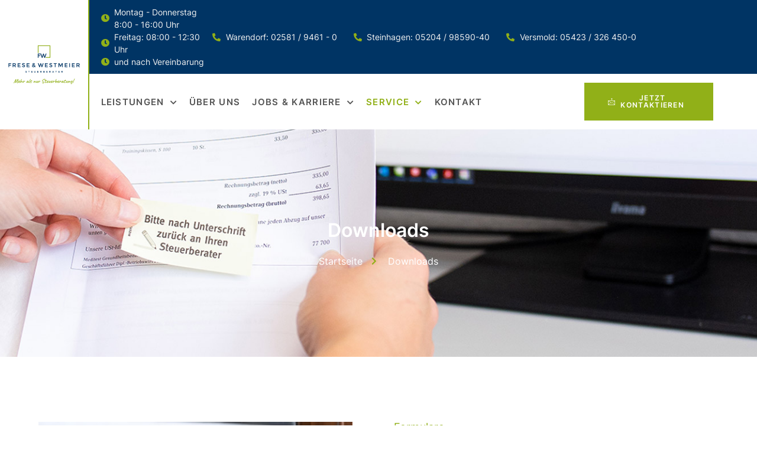

--- FILE ---
content_type: text/html; charset=UTF-8
request_url: https://frese-westmeier.de/downloads/
body_size: 15440
content:
<!DOCTYPE html>
<html lang="de" prefix="og: https://ogp.me/ns#">
<head>
	<meta charset="UTF-8" />
	<meta name="viewport" content="width=device-width, initial-scale=1, user-scalable=yes" />
	<link rel="profile" href="http://gmpg.org/xfn/11" />
	<link rel="pingback" href="https://frese-westmeier.de/xmlrpc.php" />
		<style>img:is([sizes="auto" i], [sizes^="auto," i]) { contain-intrinsic-size: 3000px 1500px }</style>
	
<!-- Suchmaschinen-Optimierung durch Rank Math PRO - https://rankmath.com/ -->
<title>Downloads - Steuerberater Frese &amp; Westmeier</title>
<meta name="description" content="Aufstellung Nutzungsarten Grundstücke der Land und Forstwirtschaft&nbsp;"/>
<meta name="robots" content="follow, index, max-snippet:-1, max-video-preview:-1, max-image-preview:large"/>
<link rel="canonical" href="https://frese-westmeier.de/downloads/" />
<meta property="og:locale" content="de_DE" />
<meta property="og:type" content="article" />
<meta property="og:title" content="Downloads - Steuerberater Frese &amp; Westmeier" />
<meta property="og:description" content="Aufstellung Nutzungsarten Grundstücke der Land und Forstwirtschaft&nbsp;" />
<meta property="og:url" content="https://frese-westmeier.de/downloads/" />
<meta property="og:site_name" content="Steuerberater Frese &amp; Westmeier" />
<meta property="og:updated_time" content="2023-02-19T13:40:11+01:00" />
<meta property="og:image" content="https://frese-westmeier.de/wp-content/uploads/2022/08/GKI_9997_Illustration_Frese_u_WestmeierNeu2500px-1024x369.jpg" />
<meta property="og:image:secure_url" content="https://frese-westmeier.de/wp-content/uploads/2022/08/GKI_9997_Illustration_Frese_u_WestmeierNeu2500px-1024x369.jpg" />
<meta property="og:image:width" content="800" />
<meta property="og:image:height" content="288" />
<meta property="og:image:alt" content="Frese &amp; Westmeier - Steuerberatung, Steuerberater in Warendorf, Versmold und Steinhagen" />
<meta property="og:image:type" content="image/jpeg" />
<meta name="twitter:card" content="summary_large_image" />
<meta name="twitter:title" content="Downloads - Steuerberater Frese &amp; Westmeier" />
<meta name="twitter:description" content="Aufstellung Nutzungsarten Grundstücke der Land und Forstwirtschaft&nbsp;" />
<meta name="twitter:image" content="https://frese-westmeier.de/wp-content/uploads/2022/08/GKI_9997_Illustration_Frese_u_WestmeierNeu2500px-1024x369.jpg" />
<meta name="twitter:label1" content="Lesedauer" />
<meta name="twitter:data1" content="Weniger als eine Minute" />
<!-- /Rank Math WordPress SEO Plugin -->

<link rel="alternate" type="application/rss+xml" title="Steuerberater Frese &amp; Westmeier &raquo; Feed" href="https://frese-westmeier.de/feed/" />
<link rel="alternate" type="application/rss+xml" title="Steuerberater Frese &amp; Westmeier &raquo; Kommentar-Feed" href="https://frese-westmeier.de/comments/feed/" />
<style id='global-styles-inline-css'>
:root{--wp--preset--aspect-ratio--square: 1;--wp--preset--aspect-ratio--4-3: 4/3;--wp--preset--aspect-ratio--3-4: 3/4;--wp--preset--aspect-ratio--3-2: 3/2;--wp--preset--aspect-ratio--2-3: 2/3;--wp--preset--aspect-ratio--16-9: 16/9;--wp--preset--aspect-ratio--9-16: 9/16;--wp--preset--color--black: #000000;--wp--preset--color--cyan-bluish-gray: #abb8c3;--wp--preset--color--white: #ffffff;--wp--preset--color--pale-pink: #f78da7;--wp--preset--color--vivid-red: #cf2e2e;--wp--preset--color--luminous-vivid-orange: #ff6900;--wp--preset--color--luminous-vivid-amber: #fcb900;--wp--preset--color--light-green-cyan: #7bdcb5;--wp--preset--color--vivid-green-cyan: #00d084;--wp--preset--color--pale-cyan-blue: #8ed1fc;--wp--preset--color--vivid-cyan-blue: #0693e3;--wp--preset--color--vivid-purple: #9b51e0;--wp--preset--gradient--vivid-cyan-blue-to-vivid-purple: linear-gradient(135deg,rgba(6,147,227,1) 0%,rgb(155,81,224) 100%);--wp--preset--gradient--light-green-cyan-to-vivid-green-cyan: linear-gradient(135deg,rgb(122,220,180) 0%,rgb(0,208,130) 100%);--wp--preset--gradient--luminous-vivid-amber-to-luminous-vivid-orange: linear-gradient(135deg,rgba(252,185,0,1) 0%,rgba(255,105,0,1) 100%);--wp--preset--gradient--luminous-vivid-orange-to-vivid-red: linear-gradient(135deg,rgba(255,105,0,1) 0%,rgb(207,46,46) 100%);--wp--preset--gradient--very-light-gray-to-cyan-bluish-gray: linear-gradient(135deg,rgb(238,238,238) 0%,rgb(169,184,195) 100%);--wp--preset--gradient--cool-to-warm-spectrum: linear-gradient(135deg,rgb(74,234,220) 0%,rgb(151,120,209) 20%,rgb(207,42,186) 40%,rgb(238,44,130) 60%,rgb(251,105,98) 80%,rgb(254,248,76) 100%);--wp--preset--gradient--blush-light-purple: linear-gradient(135deg,rgb(255,206,236) 0%,rgb(152,150,240) 100%);--wp--preset--gradient--blush-bordeaux: linear-gradient(135deg,rgb(254,205,165) 0%,rgb(254,45,45) 50%,rgb(107,0,62) 100%);--wp--preset--gradient--luminous-dusk: linear-gradient(135deg,rgb(255,203,112) 0%,rgb(199,81,192) 50%,rgb(65,88,208) 100%);--wp--preset--gradient--pale-ocean: linear-gradient(135deg,rgb(255,245,203) 0%,rgb(182,227,212) 50%,rgb(51,167,181) 100%);--wp--preset--gradient--electric-grass: linear-gradient(135deg,rgb(202,248,128) 0%,rgb(113,206,126) 100%);--wp--preset--gradient--midnight: linear-gradient(135deg,rgb(2,3,129) 0%,rgb(40,116,252) 100%);--wp--preset--font-size--small: 13px;--wp--preset--font-size--medium: 20px;--wp--preset--font-size--large: 36px;--wp--preset--font-size--x-large: 42px;--wp--preset--spacing--20: 0.44rem;--wp--preset--spacing--30: 0.67rem;--wp--preset--spacing--40: 1rem;--wp--preset--spacing--50: 1.5rem;--wp--preset--spacing--60: 2.25rem;--wp--preset--spacing--70: 3.38rem;--wp--preset--spacing--80: 5.06rem;--wp--preset--shadow--natural: 6px 6px 9px rgba(0, 0, 0, 0.2);--wp--preset--shadow--deep: 12px 12px 50px rgba(0, 0, 0, 0.4);--wp--preset--shadow--sharp: 6px 6px 0px rgba(0, 0, 0, 0.2);--wp--preset--shadow--outlined: 6px 6px 0px -3px rgba(255, 255, 255, 1), 6px 6px rgba(0, 0, 0, 1);--wp--preset--shadow--crisp: 6px 6px 0px rgba(0, 0, 0, 1);}:root { --wp--style--global--content-size: 800px;--wp--style--global--wide-size: 1200px; }:where(body) { margin: 0; }.wp-site-blocks > .alignleft { float: left; margin-right: 2em; }.wp-site-blocks > .alignright { float: right; margin-left: 2em; }.wp-site-blocks > .aligncenter { justify-content: center; margin-left: auto; margin-right: auto; }:where(.wp-site-blocks) > * { margin-block-start: 24px; margin-block-end: 0; }:where(.wp-site-blocks) > :first-child { margin-block-start: 0; }:where(.wp-site-blocks) > :last-child { margin-block-end: 0; }:root { --wp--style--block-gap: 24px; }:root :where(.is-layout-flow) > :first-child{margin-block-start: 0;}:root :where(.is-layout-flow) > :last-child{margin-block-end: 0;}:root :where(.is-layout-flow) > *{margin-block-start: 24px;margin-block-end: 0;}:root :where(.is-layout-constrained) > :first-child{margin-block-start: 0;}:root :where(.is-layout-constrained) > :last-child{margin-block-end: 0;}:root :where(.is-layout-constrained) > *{margin-block-start: 24px;margin-block-end: 0;}:root :where(.is-layout-flex){gap: 24px;}:root :where(.is-layout-grid){gap: 24px;}.is-layout-flow > .alignleft{float: left;margin-inline-start: 0;margin-inline-end: 2em;}.is-layout-flow > .alignright{float: right;margin-inline-start: 2em;margin-inline-end: 0;}.is-layout-flow > .aligncenter{margin-left: auto !important;margin-right: auto !important;}.is-layout-constrained > .alignleft{float: left;margin-inline-start: 0;margin-inline-end: 2em;}.is-layout-constrained > .alignright{float: right;margin-inline-start: 2em;margin-inline-end: 0;}.is-layout-constrained > .aligncenter{margin-left: auto !important;margin-right: auto !important;}.is-layout-constrained > :where(:not(.alignleft):not(.alignright):not(.alignfull)){max-width: var(--wp--style--global--content-size);margin-left: auto !important;margin-right: auto !important;}.is-layout-constrained > .alignwide{max-width: var(--wp--style--global--wide-size);}body .is-layout-flex{display: flex;}.is-layout-flex{flex-wrap: wrap;align-items: center;}.is-layout-flex > :is(*, div){margin: 0;}body .is-layout-grid{display: grid;}.is-layout-grid > :is(*, div){margin: 0;}body{padding-top: 0px;padding-right: 0px;padding-bottom: 0px;padding-left: 0px;}a:where(:not(.wp-element-button)){text-decoration: underline;}:root :where(.wp-element-button, .wp-block-button__link){background-color: #32373c;border-width: 0;color: #fff;font-family: inherit;font-size: inherit;line-height: inherit;padding: calc(0.667em + 2px) calc(1.333em + 2px);text-decoration: none;}.has-black-color{color: var(--wp--preset--color--black) !important;}.has-cyan-bluish-gray-color{color: var(--wp--preset--color--cyan-bluish-gray) !important;}.has-white-color{color: var(--wp--preset--color--white) !important;}.has-pale-pink-color{color: var(--wp--preset--color--pale-pink) !important;}.has-vivid-red-color{color: var(--wp--preset--color--vivid-red) !important;}.has-luminous-vivid-orange-color{color: var(--wp--preset--color--luminous-vivid-orange) !important;}.has-luminous-vivid-amber-color{color: var(--wp--preset--color--luminous-vivid-amber) !important;}.has-light-green-cyan-color{color: var(--wp--preset--color--light-green-cyan) !important;}.has-vivid-green-cyan-color{color: var(--wp--preset--color--vivid-green-cyan) !important;}.has-pale-cyan-blue-color{color: var(--wp--preset--color--pale-cyan-blue) !important;}.has-vivid-cyan-blue-color{color: var(--wp--preset--color--vivid-cyan-blue) !important;}.has-vivid-purple-color{color: var(--wp--preset--color--vivid-purple) !important;}.has-black-background-color{background-color: var(--wp--preset--color--black) !important;}.has-cyan-bluish-gray-background-color{background-color: var(--wp--preset--color--cyan-bluish-gray) !important;}.has-white-background-color{background-color: var(--wp--preset--color--white) !important;}.has-pale-pink-background-color{background-color: var(--wp--preset--color--pale-pink) !important;}.has-vivid-red-background-color{background-color: var(--wp--preset--color--vivid-red) !important;}.has-luminous-vivid-orange-background-color{background-color: var(--wp--preset--color--luminous-vivid-orange) !important;}.has-luminous-vivid-amber-background-color{background-color: var(--wp--preset--color--luminous-vivid-amber) !important;}.has-light-green-cyan-background-color{background-color: var(--wp--preset--color--light-green-cyan) !important;}.has-vivid-green-cyan-background-color{background-color: var(--wp--preset--color--vivid-green-cyan) !important;}.has-pale-cyan-blue-background-color{background-color: var(--wp--preset--color--pale-cyan-blue) !important;}.has-vivid-cyan-blue-background-color{background-color: var(--wp--preset--color--vivid-cyan-blue) !important;}.has-vivid-purple-background-color{background-color: var(--wp--preset--color--vivid-purple) !important;}.has-black-border-color{border-color: var(--wp--preset--color--black) !important;}.has-cyan-bluish-gray-border-color{border-color: var(--wp--preset--color--cyan-bluish-gray) !important;}.has-white-border-color{border-color: var(--wp--preset--color--white) !important;}.has-pale-pink-border-color{border-color: var(--wp--preset--color--pale-pink) !important;}.has-vivid-red-border-color{border-color: var(--wp--preset--color--vivid-red) !important;}.has-luminous-vivid-orange-border-color{border-color: var(--wp--preset--color--luminous-vivid-orange) !important;}.has-luminous-vivid-amber-border-color{border-color: var(--wp--preset--color--luminous-vivid-amber) !important;}.has-light-green-cyan-border-color{border-color: var(--wp--preset--color--light-green-cyan) !important;}.has-vivid-green-cyan-border-color{border-color: var(--wp--preset--color--vivid-green-cyan) !important;}.has-pale-cyan-blue-border-color{border-color: var(--wp--preset--color--pale-cyan-blue) !important;}.has-vivid-cyan-blue-border-color{border-color: var(--wp--preset--color--vivid-cyan-blue) !important;}.has-vivid-purple-border-color{border-color: var(--wp--preset--color--vivid-purple) !important;}.has-vivid-cyan-blue-to-vivid-purple-gradient-background{background: var(--wp--preset--gradient--vivid-cyan-blue-to-vivid-purple) !important;}.has-light-green-cyan-to-vivid-green-cyan-gradient-background{background: var(--wp--preset--gradient--light-green-cyan-to-vivid-green-cyan) !important;}.has-luminous-vivid-amber-to-luminous-vivid-orange-gradient-background{background: var(--wp--preset--gradient--luminous-vivid-amber-to-luminous-vivid-orange) !important;}.has-luminous-vivid-orange-to-vivid-red-gradient-background{background: var(--wp--preset--gradient--luminous-vivid-orange-to-vivid-red) !important;}.has-very-light-gray-to-cyan-bluish-gray-gradient-background{background: var(--wp--preset--gradient--very-light-gray-to-cyan-bluish-gray) !important;}.has-cool-to-warm-spectrum-gradient-background{background: var(--wp--preset--gradient--cool-to-warm-spectrum) !important;}.has-blush-light-purple-gradient-background{background: var(--wp--preset--gradient--blush-light-purple) !important;}.has-blush-bordeaux-gradient-background{background: var(--wp--preset--gradient--blush-bordeaux) !important;}.has-luminous-dusk-gradient-background{background: var(--wp--preset--gradient--luminous-dusk) !important;}.has-pale-ocean-gradient-background{background: var(--wp--preset--gradient--pale-ocean) !important;}.has-electric-grass-gradient-background{background: var(--wp--preset--gradient--electric-grass) !important;}.has-midnight-gradient-background{background: var(--wp--preset--gradient--midnight) !important;}.has-small-font-size{font-size: var(--wp--preset--font-size--small) !important;}.has-medium-font-size{font-size: var(--wp--preset--font-size--medium) !important;}.has-large-font-size{font-size: var(--wp--preset--font-size--large) !important;}.has-x-large-font-size{font-size: var(--wp--preset--font-size--x-large) !important;}
:root :where(.wp-block-pullquote){font-size: 1.5em;line-height: 1.6;}
</style>
<link rel='stylesheet' id='wpo_min-header-0-css' href='https://frese-westmeier.de/wp-content/cache/wpo-minify/1768393289/assets/wpo-minify-header-10758f98.min.css' media='all' />
<script src="https://frese-westmeier.de/wp-content/cache/wpo-minify/1768393289/assets/wpo-minify-header-7b640e46.min.js" id="wpo_min-header-0-js"></script>
<link rel="https://api.w.org/" href="https://frese-westmeier.de/wp-json/" /><link rel="alternate" title="JSON" type="application/json" href="https://frese-westmeier.de/wp-json/wp/v2/pages/2062" /><link rel="EditURI" type="application/rsd+xml" title="RSD" href="https://frese-westmeier.de/xmlrpc.php?rsd" />
<meta name="generator" content="WordPress 6.8.1" />
<link rel='shortlink' href='https://frese-westmeier.de/?p=2062' />
<link rel="alternate" title="oEmbed (JSON)" type="application/json+oembed" href="https://frese-westmeier.de/wp-json/oembed/1.0/embed?url=https%3A%2F%2Ffrese-westmeier.de%2Fdownloads%2F" />
<link rel="alternate" title="oEmbed (XML)" type="text/xml+oembed" href="https://frese-westmeier.de/wp-json/oembed/1.0/embed?url=https%3A%2F%2Ffrese-westmeier.de%2Fdownloads%2F&#038;format=xml" />
<!-- Analytics by WP Statistics - https://wp-statistics.com -->
<meta name="generator" content="Elementor 3.28.4; features: additional_custom_breakpoints, e_local_google_fonts; settings: css_print_method-external, google_font-enabled, font_display-auto">
			<style>
				.e-con.e-parent:nth-of-type(n+4):not(.e-lazyloaded):not(.e-no-lazyload),
				.e-con.e-parent:nth-of-type(n+4):not(.e-lazyloaded):not(.e-no-lazyload) * {
					background-image: none !important;
				}
				@media screen and (max-height: 1024px) {
					.e-con.e-parent:nth-of-type(n+3):not(.e-lazyloaded):not(.e-no-lazyload),
					.e-con.e-parent:nth-of-type(n+3):not(.e-lazyloaded):not(.e-no-lazyload) * {
						background-image: none !important;
					}
				}
				@media screen and (max-height: 640px) {
					.e-con.e-parent:nth-of-type(n+2):not(.e-lazyloaded):not(.e-no-lazyload),
					.e-con.e-parent:nth-of-type(n+2):not(.e-lazyloaded):not(.e-no-lazyload) * {
						background-image: none !important;
					}
				}
			</style>
			<link rel="icon" href="https://frese-westmeier.de/wp-content/uploads/2022/05/cropped-frese-westmeier-favicon-32x32.jpg" sizes="32x32" />
<link rel="icon" href="https://frese-westmeier.de/wp-content/uploads/2022/05/cropped-frese-westmeier-favicon-192x192.jpg" sizes="192x192" />
<link rel="apple-touch-icon" href="https://frese-westmeier.de/wp-content/uploads/2022/05/cropped-frese-westmeier-favicon-180x180.jpg" />
<meta name="msapplication-TileImage" content="https://frese-westmeier.de/wp-content/uploads/2022/05/cropped-frese-westmeier-favicon-270x270.jpg" />
		<style id="wp-custom-css">
			/*Spaltenhöhe ausgleichen Elementor*/
.elementor-widget.equal_height
{
    display: flex;
    height: 100%;
}

.elementor-widget.equal_height > .elementor-widget-container
{
    flex-basis: 100%;
}

.elementor-tab-content.elementor-clearfix.elementor-active  {padding:8% 5%!important;}

#ergebnisliste {padding:30px;} #auswahlStandard,.mio_standard.mio_news {width:70%!important;}
#auswahlStandard {border: 1px solid #91B018!important;margin-bottom:50px!important;}
.newsdatum {color:grey;font-size:0.9rem!important;font-weight:500;}
h4.newstitel {font-family:inter; font-size:22px;}

.swiper-slide-inner {
  align-items: baseline!important;
	margin-top:5%!important;
  
}
.elementor-slide-heading, .elementor-slide-description {
background: #003464!important;padding:15px;
}

/*Umfrage*/

.nf-form-content .nf-field-label label, .nf-field-label .nf-label-span, .nf-field-label label {
  font-family: inter!important;
	color: #555555;
	font-size:2.0rem!important;
	line-height: 2.3rem!important;
	font-weight:500!important;
  margin: 0 0 30px 0px!important;

}

.nf-row {
  margin: 0px!important;
}

.nf-form-content .nf-field-container #nf-field-50-wrap .nf-field-element li, #nf-field-51-wrap
 .nf-field-element li, #nf-field-52-wrap
 .nf-field-element li, #nf-field-54-wrap
 .nf-field-element li, #nf-field-63-wrap
 .nf-field-element li, #nf-field-64-wrap
 .nf-field-element li {
    border-width: 1px;
    border-style: solid;
    border-color: #A0A4B0!important;
	  border-radius: 5px;
	  box-shadow: 10px 5px 5px 4px #00346429;
	 background:#fff;
    padding: 20px 30px 25px 20px!important;
	 	margin:15px 10px!important;
	  display: inline-block!important;
	  width: 45%!important;
}

.nf-field-element label{
    font-weight:400!important;
		padding-left:3%;
	  font-size:1.0rem!important}


#nf-label-field-30  {font-size:14px!important;line-height: 1.3!important;}

.nf-form-fields-required {text-align: center!important; margin-bottom:30px!important;}


.nf-form-content button,.nf-form-content input[type=button] {background:#ffffff!important;border: 1px solid #91B018!important;color:#91B018!important;}
.nf-form-content button:hover,.nf-form-content input[type=button]:hover {background:#91B018!important;border: 1px solid #91B018;color:#fff!important;}


@media (min-width:769px) and (max-width: 1400px)
.elementor-11 .elementor-element.elementor-element-a8e8e72 .swiper-slide {
    height: 230px!important;
}

@media (max-width: 1024px) {#auswahlStandard,.mio_standard.mio_news {width:100%!important;}
}

@media (max-width: 767px) 
{.elementor-slide-heading, .elementor-slide-description {
  padding-left: 0px!important;
	}

	/*Umfrage*/
.nf-form-content .nf-field-label label, .nf-field-label .nf-label-span, .nf-field-label label {
  font-family: inter!important;
	color: #555555;
	font-size:1.7rem!important;
	line-height: 2.0rem!important;
	font-weight:500!important;
  margin: 0 0 30px 0px!important;

}
	.nf-form-content .nf-field-container #nf-field-50-wrap .nf-field-element li, #nf-field-51-wrap
 .nf-field-element li, #nf-field-52-wrap
 .nf-field-element li, #nf-field-53-wrap
 .nf-field-element li, #nf-field-54-wrap
 .nf-field-element li, #nf-field-60-wrap
 .nf-field-element li, #nf-field-63-wrap
 .nf-field-element li, #nf-field-64-wrap
 .nf-field-element li {
	  width: 100%!important;
}
.nf-field-element label{
	  font-size:1.2rem!important}

.nf-field-element ul {
  display: block!important;
  grid-row-gap: 5px;
  grid-column-gap: 5px;
} 
}		</style>
		</head>

<body class="wp-singular page-template page-template-elementor_header_footer page page-id-2062 wp-custom-logo wp-embed-responsive wp-theme-hello-elementor jkit-color-scheme hello-elementor-default elementor-default elementor-template-full-width elementor-kit-14 elementor-page elementor-page-2062">
<div id="page" class="jkit-template  site">

				<header id="masthead" itemscope="itemscope" itemtype="https://schema.org/WPHeader">
					<style>.elementor-99 .elementor-element.elementor-element-7c44b7ed > .elementor-container > .elementor-column > .elementor-widget-wrap{align-content:center;align-items:center;}.elementor-99 .elementor-element.elementor-element-7c44b7ed{box-shadow:0px 0px 10px 0px rgba(0, 0, 0, 0.15);margin-top:0px;margin-bottom:0px;padding:0px 0px 0px 0px;}.elementor-99 .elementor-element.elementor-element-73c171e9:not(.elementor-motion-effects-element-type-background) > .elementor-widget-wrap, .elementor-99 .elementor-element.elementor-element-73c171e9 > .elementor-widget-wrap > .elementor-motion-effects-container > .elementor-motion-effects-layer{background-color:var( --e-global-color-e5c8540 );}.elementor-99 .elementor-element.elementor-element-73c171e9 > .elementor-element-populated{border-style:solid;border-width:0px 2px 0px 0px;border-color:var( --e-global-color-secondary );transition:background 0.3s, border 0.3s, border-radius 0.3s, box-shadow 0.3s;padding:0px 30px 0px 30px;}.elementor-99 .elementor-element.elementor-element-73c171e9 > .elementor-element-populated > .elementor-background-overlay{transition:background 0.3s, border-radius 0.3s, opacity 0.3s;}.elementor-widget-image .widget-image-caption{font-family:var( --e-global-typography-text-font-family ), Sans-serif;font-weight:var( --e-global-typography-text-font-weight );line-height:var( --e-global-typography-text-line-height );}.elementor-99 .elementor-element.elementor-element-6114c2f9{text-align:center;}.elementor-99 .elementor-element.elementor-element-6114c2f9 img{width:70%;}.elementor-99 .elementor-element.elementor-element-74f58bed > .elementor-element-populated{padding:0px 0px 0px 0px;}.elementor-99 .elementor-element.elementor-element-2713dd2 > .elementor-container > .elementor-column > .elementor-widget-wrap{align-content:center;align-items:center;}.elementor-99 .elementor-element.elementor-element-2713dd2:not(.elementor-motion-effects-element-type-background), .elementor-99 .elementor-element.elementor-element-2713dd2 > .elementor-motion-effects-container > .elementor-motion-effects-layer{background-color:var( --e-global-color-primary );}.elementor-99 .elementor-element.elementor-element-2713dd2{transition:background 0.3s, border 0.3s, border-radius 0.3s, box-shadow 0.3s;padding:10px 20px 10px 40px;}.elementor-99 .elementor-element.elementor-element-2713dd2 > .elementor-background-overlay{transition:background 0.3s, border-radius 0.3s, opacity 0.3s;}.elementor-widget-icon-list .elementor-icon-list-item > .elementor-icon-list-text, .elementor-widget-icon-list .elementor-icon-list-item > a{font-family:var( --e-global-typography-text-font-family ), Sans-serif;font-weight:var( --e-global-typography-text-font-weight );line-height:var( --e-global-typography-text-line-height );}.elementor-99 .elementor-element.elementor-element-660665f .elementor-icon-list-icon i{color:var( --e-global-color-accent );transition:color 0.3s;}.elementor-99 .elementor-element.elementor-element-660665f .elementor-icon-list-icon svg{fill:var( --e-global-color-accent );transition:fill 0.3s;}.elementor-99 .elementor-element.elementor-element-660665f{--e-icon-list-icon-size:14px;--icon-vertical-offset:0px;}.elementor-99 .elementor-element.elementor-element-660665f .elementor-icon-list-item > .elementor-icon-list-text, .elementor-99 .elementor-element.elementor-element-660665f .elementor-icon-list-item > a{font-family:var( --e-global-typography-7f7fd94-font-family ), Sans-serif;font-size:var( --e-global-typography-7f7fd94-font-size );font-weight:var( --e-global-typography-7f7fd94-font-weight );line-height:var( --e-global-typography-7f7fd94-line-height );}.elementor-99 .elementor-element.elementor-element-660665f .elementor-icon-list-text{color:var( --e-global-color-b6d2542 );transition:color 0.3s;}.elementor-99 .elementor-element.elementor-element-6745500 .elementor-icon-list-items:not(.elementor-inline-items) .elementor-icon-list-item:not(:last-child){padding-bottom:calc(50px/2);}.elementor-99 .elementor-element.elementor-element-6745500 .elementor-icon-list-items:not(.elementor-inline-items) .elementor-icon-list-item:not(:first-child){margin-top:calc(50px/2);}.elementor-99 .elementor-element.elementor-element-6745500 .elementor-icon-list-items.elementor-inline-items .elementor-icon-list-item{margin-right:calc(50px/2);margin-left:calc(50px/2);}.elementor-99 .elementor-element.elementor-element-6745500 .elementor-icon-list-items.elementor-inline-items{margin-right:calc(-50px/2);margin-left:calc(-50px/2);}body.rtl .elementor-99 .elementor-element.elementor-element-6745500 .elementor-icon-list-items.elementor-inline-items .elementor-icon-list-item:after{left:calc(-50px/2);}body:not(.rtl) .elementor-99 .elementor-element.elementor-element-6745500 .elementor-icon-list-items.elementor-inline-items .elementor-icon-list-item:after{right:calc(-50px/2);}.elementor-99 .elementor-element.elementor-element-6745500 .elementor-icon-list-icon i{color:var( --e-global-color-accent );transition:color 0.3s;}.elementor-99 .elementor-element.elementor-element-6745500 .elementor-icon-list-icon svg{fill:var( --e-global-color-accent );transition:fill 0.3s;}.elementor-99 .elementor-element.elementor-element-6745500{--e-icon-list-icon-size:14px;--icon-vertical-offset:0px;}.elementor-99 .elementor-element.elementor-element-6745500 .elementor-icon-list-item > .elementor-icon-list-text, .elementor-99 .elementor-element.elementor-element-6745500 .elementor-icon-list-item > a{font-family:"Inter", Sans-serif;font-size:14px;font-weight:300;line-height:1.5em;}.elementor-99 .elementor-element.elementor-element-6745500 .elementor-icon-list-text{color:var( --e-global-color-b6d2542 );transition:color 0.3s;}.elementor-99 .elementor-element.elementor-element-275b5616 > .elementor-container > .elementor-column > .elementor-widget-wrap{align-content:center;align-items:center;}.elementor-99 .elementor-element.elementor-element-275b5616{padding:0px 0px 0px 40px;}.elementor-99 .elementor-element.elementor-element-2222fa88 .jeg-elementor-kit.jkit-nav-menu .jkit-menu-wrapper .jkit-menu li.menu-item-has-children .sub-menu{background-color:#FFFFFF;padding:10px 10px 10px 10px;border-radius:0px 0px 0px 0px;min-width:220px;box-shadow:0px 3px 15px 0px rgba(0, 0, 0, 0.1);}.elementor-99 .elementor-element.elementor-element-2222fa88 .jeg-elementor-kit.jkit-nav-menu .jkit-hamburger-menu{background-color:#FFFFFF00;float:right;border-style:solid;}.elementor-99 .elementor-element.elementor-element-2222fa88 .jeg-elementor-kit.jkit-nav-menu .jkit-menu-wrapper .jkit-nav-identity-panel .jkit-close-menu{background-color:var( --e-global-color-secondary );border-style:solid;}.elementor-99 .elementor-element.elementor-element-2222fa88 .jeg-elementor-kit.jkit-nav-menu .jkit-menu-wrapper .jkit-nav-identity-panel .jkit-close-menu:not(.hover-gradient):hover, .elementor-99 .elementor-element.elementor-element-2222fa88 .jeg-elementor-kit.jkit-nav-menu .jkit-menu-wrapper .jkit-nav-identity-panel .jkit-close-menu.hover-gradient:before{background-color:var( --e-global-color-primary );}.elementor-99 .elementor-element.elementor-element-2222fa88 .jeg-elementor-kit.jkit-nav-menu .jkit-menu > ul, .elementor-99 .elementor-element.elementor-element-2222fa88 .jeg-elementor-kit.jkit-nav-menu .jkit-menu-wrapper:not(.active) .jkit-menu, .elementor-99 .elementor-element.elementor-element-2222fa88 .jeg-elementor-kit.jkit-nav-menu .jkit-menu-wrapper:not(.active) .jkit-menu > li > a{display:flex;}.elementor-99 .elementor-element.elementor-element-2222fa88 .jeg-elementor-kit.jkit-nav-menu .jkit-menu-wrapper .jkit-menu{justify-content:flex-start;}.elementor-99 .elementor-element.elementor-element-2222fa88 .jeg-elementor-kit.jkit-nav-menu .jkit-menu-wrapper .jkit-menu .menu-item .sub-menu{left:unset;top:100%;right:unset;bottom:unset;}.elementor-99 .elementor-element.elementor-element-2222fa88 .jeg-elementor-kit.jkit-nav-menu .jkit-menu-wrapper .jkit-menu .menu-item .sub-menu .menu-item .sub-menu{left:100%;top:unset;right:unset;bottom:unset;}.elementor-99 .elementor-element.elementor-element-2222fa88 .jeg-elementor-kit.jkit-nav-menu .jkit-menu-wrapper{height:94px;padding:0px 0px 0px 0px;margin:0px 0px 0px 0px;border-radius:0px 0px 0px 0px;}.elementor-99 .elementor-element.elementor-element-2222fa88 .jeg-elementor-kit.jkit-nav-menu .jkit-menu-wrapper .jkit-menu > li > a{font-family:"Inter", Sans-serif;font-size:16px;font-weight:600;text-transform:uppercase;line-height:1em;letter-spacing:1.3px;padding:0px 60px 0px 0px;color:var( --e-global-color-text );}.elementor-99 .elementor-element.elementor-element-2222fa88 .jeg-elementor-kit.jkit-nav-menu .jkit-menu-wrapper .jkit-menu > li > a svg{fill:var( --e-global-color-text );}.elementor-99 .elementor-element.elementor-element-2222fa88 .jeg-elementor-kit.jkit-nav-menu .jkit-menu-wrapper .jkit-menu > li:hover > a{color:var( --e-global-color-accent );}.elementor-99 .elementor-element.elementor-element-2222fa88 .jeg-elementor-kit.jkit-nav-menu .jkit-menu-wrapper .jkit-menu > li:hover > a svg{fill:var( --e-global-color-accent );}.elementor-99 .elementor-element.elementor-element-2222fa88 .jeg-elementor-kit.jkit-nav-menu .jkit-menu-wrapper .jkit-menu > li.current-menu-item > a, .elementor-99 .elementor-element.elementor-element-2222fa88 .jeg-elementor-kit.jkit-nav-menu .jkit-menu-wrapper .jkit-menu > li.current-menu-ancestor > a{color:var( --e-global-color-accent );}.elementor-99 .elementor-element.elementor-element-2222fa88 .jeg-elementor-kit.jkit-nav-menu .jkit-menu-wrapper .jkit-menu > li.current-menu-item > a svg, .elementor-99 .elementor-element.elementor-element-2222fa88 .jeg-elementor-kit.jkit-nav-menu .jkit-menu-wrapper .jkit-menu > li.current-menu-ancestor > a svg{fill:var( --e-global-color-accent );}.elementor-99 .elementor-element.elementor-element-2222fa88 .jeg-elementor-kit.jkit-nav-menu .jkit-menu-wrapper .jkit-menu li.menu-item-has-children > a i, .elementor-99 .elementor-element.elementor-element-2222fa88 .jeg-elementor-kit.jkit-nav-menu .jkit-menu-wrapper .jkit-menu li.menu-item-has-children > a svg, .elementor-99 .elementor-element.elementor-element-2222fa88 .jeg-elementor-kit.jkit-nav-menu .jkit-menu-wrapper .jkit-menu li.has-mega-menu > a i, .elementor-99 .elementor-element.elementor-element-2222fa88 .jeg-elementor-kit.jkit-nav-menu .jkit-menu-wrapper .jkit-menu li.has-mega-menu > a svg{margin:3px 0px 0px 10px;border-style:solid;border-width:0px 0px 0px 0px;}.elementor-99 .elementor-element.elementor-element-2222fa88 .jeg-elementor-kit.jkit-nav-menu .jkit-menu-wrapper .jkit-menu .sub-menu li a{font-family:var( --e-global-typography-8e0c2ec-font-family ), Sans-serif;font-size:var( --e-global-typography-8e0c2ec-font-size );font-weight:var( --e-global-typography-8e0c2ec-font-weight );text-transform:var( --e-global-typography-8e0c2ec-text-transform );line-height:var( --e-global-typography-8e0c2ec-line-height );letter-spacing:var( --e-global-typography-8e0c2ec-letter-spacing );}.elementor-99 .elementor-element.elementor-element-2222fa88 .jeg-elementor-kit.jkit-nav-menu .jkit-menu-wrapper .jkit-menu .sub-menu li > a{color:var( --e-global-color-primary );}.elementor-99 .elementor-element.elementor-element-2222fa88 .jeg-elementor-kit.jkit-nav-menu .jkit-menu-wrapper .jkit-menu .sub-menu li > a svg{fill:var( --e-global-color-primary );}.elementor-99 .elementor-element.elementor-element-2222fa88 .jeg-elementor-kit.jkit-nav-menu .jkit-menu-wrapper .jkit-menu .sub-menu li:hover > a{color:var( --e-global-color-accent );}.elementor-99 .elementor-element.elementor-element-2222fa88 .jeg-elementor-kit.jkit-nav-menu .jkit-menu-wrapper .jkit-menu .sub-menu li:hover > a svg{fill:var( --e-global-color-accent );}.elementor-99 .elementor-element.elementor-element-2222fa88 .jeg-elementor-kit.jkit-nav-menu .jkit-menu-wrapper .jkit-menu .sub-menu li.current-menu-item > a{color:var( --e-global-color-accent );}.elementor-99 .elementor-element.elementor-element-2222fa88 .jeg-elementor-kit.jkit-nav-menu .jkit-menu-wrapper .jkit-menu .sub-menu li.current-menu-item > a svg{fill:var( --e-global-color-accent );}.elementor-99 .elementor-element.elementor-element-2222fa88 .jeg-elementor-kit.jkit-nav-menu .jkit-menu-wrapper .jkit-nav-identity-panel .jkit-nav-site-title .jkit-nav-logo img{object-fit:cover;}.elementor-99 .elementor-element.elementor-element-5a2bdd71.elementor-column > .elementor-widget-wrap{justify-content:flex-end;}.elementor-99 .elementor-element.elementor-element-5a2bdd71 > .elementor-element-populated{padding:0px 40px 0px 0px;}.elementor-widget-button .elementor-button{font-family:var( --e-global-typography-accent-font-family ), Sans-serif;font-size:var( --e-global-typography-accent-font-size );font-weight:var( --e-global-typography-accent-font-weight );line-height:var( --e-global-typography-accent-line-height );}.elementor-99 .elementor-element.elementor-element-6a240d12 .elementor-button{background-color:var( --e-global-color-accent );font-family:var( --e-global-typography-a892a9f-font-family ), Sans-serif;font-size:var( --e-global-typography-a892a9f-font-size );font-weight:var( --e-global-typography-a892a9f-font-weight );text-transform:var( --e-global-typography-a892a9f-text-transform );line-height:var( --e-global-typography-a892a9f-line-height );letter-spacing:var( --e-global-typography-a892a9f-letter-spacing );fill:var( --e-global-color-e5c8540 );color:var( --e-global-color-e5c8540 );border-radius:0px 0px 0px 0px;}.elementor-99 .elementor-element.elementor-element-6a240d12 .elementor-button:hover, .elementor-99 .elementor-element.elementor-element-6a240d12 .elementor-button:focus{background-color:var( --e-global-color-primary );color:var( --e-global-color-e5c8540 );}.elementor-99 .elementor-element.elementor-element-6a240d12 .elementor-button-content-wrapper{flex-direction:row;}.elementor-99 .elementor-element.elementor-element-6a240d12 .elementor-button .elementor-button-content-wrapper{gap:10px;}.elementor-99 .elementor-element.elementor-element-6a240d12 .elementor-button:hover svg, .elementor-99 .elementor-element.elementor-element-6a240d12 .elementor-button:focus svg{fill:var( --e-global-color-e5c8540 );}@media(max-width:1366px){.elementor-99 .elementor-element.elementor-element-73c171e9 > .elementor-element-populated{padding:0px 10px 0px 10px;}.elementor-widget-image .widget-image-caption{line-height:var( --e-global-typography-text-line-height );}.elementor-99 .elementor-element.elementor-element-6114c2f9 img{width:146px;}.elementor-99 .elementor-element.elementor-element-2713dd2{padding:10px 0px 10px 20px;}.elementor-widget-icon-list .elementor-icon-list-item > .elementor-icon-list-text, .elementor-widget-icon-list .elementor-icon-list-item > a{line-height:var( --e-global-typography-text-line-height );}.elementor-99 .elementor-element.elementor-element-660665f .elementor-icon-list-item > .elementor-icon-list-text, .elementor-99 .elementor-element.elementor-element-660665f .elementor-icon-list-item > a{font-size:var( --e-global-typography-7f7fd94-font-size );line-height:var( --e-global-typography-7f7fd94-line-height );}.elementor-99 .elementor-element.elementor-element-5fa90ba > .elementor-element-populated{padding:0px 20px 0px 0px;}.elementor-99 .elementor-element.elementor-element-6745500 .elementor-icon-list-items:not(.elementor-inline-items) .elementor-icon-list-item:not(:last-child){padding-bottom:calc(28px/2);}.elementor-99 .elementor-element.elementor-element-6745500 .elementor-icon-list-items:not(.elementor-inline-items) .elementor-icon-list-item:not(:first-child){margin-top:calc(28px/2);}.elementor-99 .elementor-element.elementor-element-6745500 .elementor-icon-list-items.elementor-inline-items .elementor-icon-list-item{margin-right:calc(28px/2);margin-left:calc(28px/2);}.elementor-99 .elementor-element.elementor-element-6745500 .elementor-icon-list-items.elementor-inline-items{margin-right:calc(-28px/2);margin-left:calc(-28px/2);}body.rtl .elementor-99 .elementor-element.elementor-element-6745500 .elementor-icon-list-items.elementor-inline-items .elementor-icon-list-item:after{left:calc(-28px/2);}body:not(.rtl) .elementor-99 .elementor-element.elementor-element-6745500 .elementor-icon-list-items.elementor-inline-items .elementor-icon-list-item:after{right:calc(-28px/2);}.elementor-99 .elementor-element.elementor-element-275b5616{padding:0px 20px 0px 20px;}.elementor-99 .elementor-element.elementor-element-19983f49.elementor-column > .elementor-widget-wrap{justify-content:flex-start;}.elementor-99 .elementor-element.elementor-element-19983f49 > .elementor-element-populated{margin:0px 0px 0px 0px;--e-column-margin-right:0px;--e-column-margin-left:0px;padding:0px 0px 0px 0px;}.elementor-99 .elementor-element.elementor-element-2222fa88 .jeg-elementor-kit.jkit-nav-menu .jkit-menu-wrapper .jkit-menu > li > a{font-size:15px;padding:0px 20px 0px 0px;}.elementor-99 .elementor-element.elementor-element-2222fa88 .jeg-elementor-kit.jkit-nav-menu .jkit-menu-wrapper .jkit-menu > li > a i{font-size:12px;}.elementor-99 .elementor-element.elementor-element-2222fa88 .jeg-elementor-kit.jkit-nav-menu .jkit-menu-wrapper .jkit-menu > li > a svg{width:12px;}.elementor-99 .elementor-element.elementor-element-2222fa88 .jeg-elementor-kit.jkit-nav-menu .jkit-menu-wrapper .jkit-menu .sub-menu li a{font-size:var( --e-global-typography-8e0c2ec-font-size );line-height:var( --e-global-typography-8e0c2ec-line-height );letter-spacing:var( --e-global-typography-8e0c2ec-letter-spacing );}.elementor-99 .elementor-element.elementor-element-5a2bdd71 > .elementor-element-populated{padding:0px 0px 0px 0px;}.elementor-widget-button .elementor-button{font-size:var( --e-global-typography-accent-font-size );line-height:var( --e-global-typography-accent-line-height );}.elementor-99 .elementor-element.elementor-element-6a240d12 .elementor-button{font-size:var( --e-global-typography-a892a9f-font-size );line-height:var( --e-global-typography-a892a9f-line-height );letter-spacing:var( --e-global-typography-a892a9f-letter-spacing );}}@media(min-width:768px){.elementor-99 .elementor-element.elementor-element-73c171e9{width:15.983%;}.elementor-99 .elementor-element.elementor-element-74f58bed{width:84.017%;}.elementor-99 .elementor-element.elementor-element-1a335c03{width:30%;}.elementor-99 .elementor-element.elementor-element-5fa90ba{width:70%;}.elementor-99 .elementor-element.elementor-element-19983f49{width:76.992%;}.elementor-99 .elementor-element.elementor-element-5a2bdd71{width:23.008%;}}@media(max-width:1366px) and (min-width:768px){.elementor-99 .elementor-element.elementor-element-73c171e9{width:12%;}.elementor-99 .elementor-element.elementor-element-74f58bed{width:90%;}.elementor-99 .elementor-element.elementor-element-1a335c03{width:17%;}.elementor-99 .elementor-element.elementor-element-5fa90ba{width:83%;}.elementor-99 .elementor-element.elementor-element-19983f49{width:75%;}.elementor-99 .elementor-element.elementor-element-5a2bdd71{width:20%;}}@media(max-width:1024px) and (min-width:768px){.elementor-99 .elementor-element.elementor-element-73c171e9{width:30%;}.elementor-99 .elementor-element.elementor-element-74f58bed{width:70%;}.elementor-99 .elementor-element.elementor-element-19983f49{width:100%;}}@media(max-width:1024px){.elementor-99 .elementor-element.elementor-element-7c44b7ed{padding:0px 20px 0px 0px;}.elementor-99 .elementor-element.elementor-element-73c171e9 > .elementor-element-populated{padding:30px 0px 30px 0px;}.elementor-widget-image .widget-image-caption{line-height:var( --e-global-typography-text-line-height );}.elementor-99 .elementor-element.elementor-element-6114c2f9 > .elementor-widget-container{margin:0px 0px 0px 0px;}.elementor-99 .elementor-element.elementor-element-6114c2f9{text-align:center;}.elementor-99 .elementor-element.elementor-element-6114c2f9 img{width:80%;}.elementor-99 .elementor-element.elementor-element-74f58bed > .elementor-element-populated{padding:0px 0px 0px 20px;}.elementor-widget-icon-list .elementor-icon-list-item > .elementor-icon-list-text, .elementor-widget-icon-list .elementor-icon-list-item > a{line-height:var( --e-global-typography-text-line-height );}.elementor-99 .elementor-element.elementor-element-660665f .elementor-icon-list-item > .elementor-icon-list-text, .elementor-99 .elementor-element.elementor-element-660665f .elementor-icon-list-item > a{font-size:var( --e-global-typography-7f7fd94-font-size );line-height:var( --e-global-typography-7f7fd94-line-height );}.elementor-99 .elementor-element.elementor-element-2222fa88 .jeg-elementor-kit.jkit-nav-menu .jkit-menu-wrapper{padding:20px 20px 0px 20px;margin:0px 0px 0px 0px;}.elementor-99 .elementor-element.elementor-element-2222fa88 .jeg-elementor-kit.jkit-nav-menu .jkit-menu-wrapper .jkit-menu > li > a{padding:15px 20px 15px 10px;color:var( --e-global-color-primary );}.elementor-99 .elementor-element.elementor-element-2222fa88 .jeg-elementor-kit.jkit-nav-menu .jkit-menu-wrapper .jkit-menu > li > a svg{fill:var( --e-global-color-primary );}.elementor-99 .elementor-element.elementor-element-2222fa88 .jeg-elementor-kit.jkit-nav-menu .jkit-menu-wrapper .jkit-menu > li:hover > a{color:var( --e-global-color-secondary );}.elementor-99 .elementor-element.elementor-element-2222fa88 .jeg-elementor-kit.jkit-nav-menu .jkit-menu-wrapper .jkit-menu > li:hover > a svg{fill:var( --e-global-color-secondary );}.elementor-99 .elementor-element.elementor-element-2222fa88 .jeg-elementor-kit.jkit-nav-menu .jkit-menu-wrapper .jkit-menu > li.current-menu-item > a, .elementor-99 .elementor-element.elementor-element-2222fa88 .jeg-elementor-kit.jkit-nav-menu .jkit-menu-wrapper .jkit-menu > li.current-menu-ancestor > a{color:var( --e-global-color-secondary );}.elementor-99 .elementor-element.elementor-element-2222fa88 .jeg-elementor-kit.jkit-nav-menu .jkit-menu-wrapper .jkit-menu > li.current-menu-item > a svg, .elementor-99 .elementor-element.elementor-element-2222fa88 .jeg-elementor-kit.jkit-nav-menu .jkit-menu-wrapper .jkit-menu > li.current-menu-ancestor > a svg{fill:var( --e-global-color-secondary );}.elementor-99 .elementor-element.elementor-element-2222fa88 .jeg-elementor-kit.jkit-nav-menu .jkit-menu-wrapper .jkit-menu li.menu-item-has-children > a i, .elementor-99 .elementor-element.elementor-element-2222fa88 .jeg-elementor-kit.jkit-nav-menu .jkit-menu-wrapper .jkit-menu li.menu-item-has-children > a svg, .elementor-99 .elementor-element.elementor-element-2222fa88 .jeg-elementor-kit.jkit-nav-menu .jkit-menu-wrapper .jkit-menu li.has-mega-menu > a i, .elementor-99 .elementor-element.elementor-element-2222fa88 .jeg-elementor-kit.jkit-nav-menu .jkit-menu-wrapper .jkit-menu li.has-mega-menu > a svg{border-radius:10px 10px 10px 10px;border-width:0px 0px 0px 0px;}.elementor-99 .elementor-element.elementor-element-2222fa88 .jeg-elementor-kit.jkit-nav-menu .jkit-menu-wrapper .jkit-menu .sub-menu li a{font-size:var( --e-global-typography-8e0c2ec-font-size );line-height:var( --e-global-typography-8e0c2ec-line-height );letter-spacing:var( --e-global-typography-8e0c2ec-letter-spacing );}.elementor-99 .elementor-element.elementor-element-2222fa88 .jeg-elementor-kit.jkit-nav-menu .jkit-menu-wrapper .jkit-menu li.menu-item-has-children .sub-menu{padding:10px 10px 10px 5px;border-radius:10px 10px 10px 10px;}.elementor-99 .elementor-element.elementor-element-2222fa88 .jeg-elementor-kit.jkit-nav-menu .jkit-hamburger-menu{width:44px;border-width:0px 0px 0px 0px;border-radius:0px 0px 0px 0px;color:var( --e-global-color-accent );padding:0px 0px 0px 0px;}.elementor-99 .elementor-element.elementor-element-2222fa88 .jeg-elementor-kit.jkit-nav-menu .jkit-hamburger-menu i{font-size:40px;}.elementor-99 .elementor-element.elementor-element-2222fa88 .jeg-elementor-kit.jkit-nav-menu .jkit-hamburger-menu svg{width:40px;fill:var( --e-global-color-accent );}.elementor-99 .elementor-element.elementor-element-2222fa88 .jeg-elementor-kit.jkit-nav-menu .jkit-menu-wrapper .jkit-nav-identity-panel .jkit-close-menu i{font-size:14px;}.elementor-99 .elementor-element.elementor-element-2222fa88 .jeg-elementor-kit.jkit-nav-menu .jkit-menu-wrapper .jkit-nav-identity-panel .jkit-close-menu svg{width:14px;fill:var( --e-global-color-e5c8540 );}.elementor-99 .elementor-element.elementor-element-2222fa88 .jeg-elementor-kit.jkit-nav-menu .jkit-menu-wrapper .jkit-nav-identity-panel .jkit-close-menu{border-width:0px 0px 0px 0px;border-radius:0px 0px 0px 0px;color:var( --e-global-color-e5c8540 );margin:25px 20px 0px 0px;padding:12px 0px 12px 0px;}.elementor-99 .elementor-element.elementor-element-2222fa88 .jeg-elementor-kit.jkit-nav-menu .jkit-menu-wrapper .jkit-nav-identity-panel .jkit-close-menu:hover{color:var( --e-global-color-e5c8540 );}.elementor-99 .elementor-element.elementor-element-2222fa88 .jeg-elementor-kit.jkit-nav-menu .jkit-menu-wrapper .jkit-nav-identity-panel .jkit-close-menu:hover svg{fill:var( --e-global-color-e5c8540 );}.elementor-99 .elementor-element.elementor-element-2222fa88 .jeg-elementor-kit.jkit-nav-menu .jkit-menu-wrapper .jkit-nav-identity-panel .jkit-nav-site-title .jkit-nav-logo img{max-width:260px;width:195px;}.elementor-99 .elementor-element.elementor-element-2222fa88 .jeg-elementor-kit.jkit-nav-menu .jkit-menu-wrapper .jkit-nav-identity-panel .jkit-nav-site-title .jkit-nav-logo{margin:20px 0px 20px 0px;}.elementor-widget-button .elementor-button{font-size:var( --e-global-typography-accent-font-size );line-height:var( --e-global-typography-accent-line-height );}.elementor-99 .elementor-element.elementor-element-6a240d12 .elementor-button{font-size:var( --e-global-typography-a892a9f-font-size );line-height:var( --e-global-typography-a892a9f-line-height );letter-spacing:var( --e-global-typography-a892a9f-letter-spacing );}}@media(max-width:767px){.elementor-99 .elementor-element.elementor-element-73c171e9{width:40%;}.elementor-99 .elementor-element.elementor-element-73c171e9 > .elementor-element-populated{border-width:0px 0px 0px 0px;padding:20px 0px 20px 0px;}.elementor-widget-image .widget-image-caption{line-height:var( --e-global-typography-text-line-height );}.elementor-99 .elementor-element.elementor-element-6114c2f9 img{width:85%;}.elementor-99 .elementor-element.elementor-element-74f58bed{width:60%;}.elementor-widget-icon-list .elementor-icon-list-item > .elementor-icon-list-text, .elementor-widget-icon-list .elementor-icon-list-item > a{line-height:var( --e-global-typography-text-line-height );}.elementor-99 .elementor-element.elementor-element-660665f .elementor-icon-list-item > .elementor-icon-list-text, .elementor-99 .elementor-element.elementor-element-660665f .elementor-icon-list-item > a{font-size:var( --e-global-typography-7f7fd94-font-size );line-height:var( --e-global-typography-7f7fd94-line-height );}.elementor-99 .elementor-element.elementor-element-2222fa88 .jeg-elementor-kit.jkit-nav-menu .jkit-menu-wrapper{padding:10px 20px 0px 20px;}.elementor-99 .elementor-element.elementor-element-2222fa88 .jeg-elementor-kit.jkit-nav-menu .jkit-menu-wrapper .jkit-menu .sub-menu li a{font-size:var( --e-global-typography-8e0c2ec-font-size );line-height:var( --e-global-typography-8e0c2ec-line-height );letter-spacing:var( --e-global-typography-8e0c2ec-letter-spacing );}.elementor-99 .elementor-element.elementor-element-2222fa88 .jeg-elementor-kit.jkit-nav-menu .jkit-hamburger-menu{color:var( --e-global-color-accent );}.elementor-99 .elementor-element.elementor-element-2222fa88 .jeg-elementor-kit.jkit-nav-menu .jkit-hamburger-menu svg{fill:var( --e-global-color-accent );}.elementor-99 .elementor-element.elementor-element-2222fa88 .jeg-elementor-kit.jkit-nav-menu .jkit-menu-wrapper .jkit-nav-identity-panel .jkit-nav-site-title .jkit-nav-logo img{max-width:240px;}.elementor-widget-button .elementor-button{font-size:var( --e-global-typography-accent-font-size );line-height:var( --e-global-typography-accent-line-height );}.elementor-99 .elementor-element.elementor-element-6a240d12 .elementor-button{font-size:var( --e-global-typography-a892a9f-font-size );line-height:var( --e-global-typography-a892a9f-line-height );letter-spacing:var( --e-global-typography-a892a9f-letter-spacing );}}@media (max-width: 1024px) {.elementor-element.elementor-element-2222fa88 .jeg-elementor-kit.jkit-nav-menu .jkit-hamburger-menu { display: block; } }@media (max-width: 1024px) {.elementor-element.elementor-element-2222fa88 .jeg-elementor-kit.jkit-nav-menu .jkit-menu-wrapper { width: 100%; max-width: 360px; border-radius: 0; background-color: #f7f7f7; width: 100%; position: fixed; top: 0; left: -110%; height: 100%!important; box-shadow: 0 10px 30px 0 rgba(255,165,0,0); overflow-y: auto; overflow-x: hidden; padding-top: 0; padding-left: 0; padding-right: 0; display: flex; flex-direction: column-reverse; justify-content: flex-end; -moz-transition: left .6s cubic-bezier(.6,.1,.68,.53), width .6s; -webkit-transition: left .6s cubic-bezier(.6,.1,.68,.53), width .6s; -o-transition: left .6s cubic-bezier(.6,.1,.68,.53), width .6s; -ms-transition: left .6s cubic-bezier(.6,.1,.68,.53), width .6s; transition: left .6s cubic-bezier(.6,.1,.68,.53), width .6s; } }@media (max-width: 1024px) {.elementor-element.elementor-element-2222fa88 .jeg-elementor-kit.jkit-nav-menu .jkit-menu-wrapper.active { left: 0; } }@media (max-width: 1024px) {.elementor-element.elementor-element-2222fa88 .jeg-elementor-kit.jkit-nav-menu .jkit-menu-wrapper .jkit-menu-container { overflow-y: hidden; } }@media (max-width: 1024px) {.elementor-element.elementor-element-2222fa88 .jeg-elementor-kit.jkit-nav-menu .jkit-menu-wrapper .jkit-nav-identity-panel { padding: 10px 0px 10px 0px; display: block; position: relative; z-index: 5; width: 100%; } }@media (max-width: 1024px) {.elementor-element.elementor-element-2222fa88 .jeg-elementor-kit.jkit-nav-menu .jkit-menu-wrapper .jkit-nav-identity-panel .jkit-nav-site-title { display: inline-block; } }@media (max-width: 1024px) {.elementor-element.elementor-element-2222fa88 .jeg-elementor-kit.jkit-nav-menu .jkit-menu-wrapper .jkit-nav-identity-panel .jkit-close-menu { display: block; } }@media (max-width: 1024px) {.elementor-element.elementor-element-2222fa88 .jeg-elementor-kit.jkit-nav-menu .jkit-menu-wrapper .jkit-menu { display: block; height: 100%; overflow-y: auto; } }@media (max-width: 1024px) {.elementor-element.elementor-element-2222fa88 .jeg-elementor-kit.jkit-nav-menu .jkit-menu-wrapper .jkit-menu li.menu-item-has-children > a i { margin-left: auto; border: 1px solid var(--jkit-border-color); border-radius: 3px; padding: 4px 15px; } }@media (max-width: 1024px) {.elementor-element.elementor-element-2222fa88 .jeg-elementor-kit.jkit-nav-menu .jkit-menu-wrapper .jkit-menu li.menu-item-has-children > a svg { margin-left: auto; border: 1px solid var(--jkit-border-color); border-radius: 3px; } }@media (max-width: 1024px) {.elementor-element.elementor-element-2222fa88 .jeg-elementor-kit.jkit-nav-menu .jkit-menu-wrapper .jkit-menu li.menu-item-has-children .sub-menu { position: inherit; box-shadow: none; background: none; } }@media (max-width: 1024px) {.elementor-element.elementor-element-2222fa88 .jeg-elementor-kit.jkit-nav-menu .jkit-menu-wrapper .jkit-menu li { display: block; width: 100%; position: inherit; } }@media (max-width: 1024px) {.elementor-element.elementor-element-2222fa88 .jeg-elementor-kit.jkit-nav-menu .jkit-menu-wrapper .jkit-menu li .sub-menu { display: none; max-height: 2500px; opacity: 0; visibility: hidden; transition: max-height 5s ease-out; } }@media (max-width: 1024px) {.elementor-element.elementor-element-2222fa88 .jeg-elementor-kit.jkit-nav-menu .jkit-menu-wrapper .jkit-menu li .sub-menu.dropdown-open { display: block; opacity: 1; visibility: visible; } }@media (max-width: 1024px) {.elementor-element.elementor-element-2222fa88 .jeg-elementor-kit.jkit-nav-menu .jkit-menu-wrapper .jkit-menu li a { display: block; } }@media (max-width: 1024px) {.elementor-element.elementor-element-2222fa88 .jeg-elementor-kit.jkit-nav-menu .jkit-menu-wrapper .jkit-menu li a i { float: right; } }@media (max-width: 1024px) {.elementor-element.elementor-element-2222fa88 .jeg-elementor-kit.jkit-nav-menu .jkit-menu-wrapper .jkit-menu li a svg { float: right } }@media (min-width: 1025px) {.elementor-element.elementor-element-2222fa88 .jeg-elementor-kit.jkit-nav-menu .jkit-menu-wrapper .jkit-menu-container { height: 100%; } }@media (max-width: 1024px) {.admin-bar .elementor-element.elementor-element-2222fa88 .jeg-elementor-kit.jkit-nav-menu .jkit-menu-wrapper { top: 32px; } }@media (max-width: 782px) {.admin-bar .elementor-element.elementor-element-2222fa88 .jeg-elementor-kit.jkit-nav-menu .jkit-menu-wrapper { top: 46px; } }
/* Start Custom Fonts CSS */@font-face {
	font-family: 'Inter';
	font-style: normal;
	font-weight: normal;
	font-display: auto;
	src: url('https://frese-westmeier.de/wp-content/uploads/2022/06/inter-v11-latin-regular.eot');
	src: url('https://frese-westmeier.de/wp-content/uploads/2022/06/inter-v11-latin-regular.eot?#iefix') format('embedded-opentype'),
		url('https://frese-westmeier.de/wp-content/uploads/2022/06/inter-v11-latin-regular.woff2') format('woff2'),
		url('https://frese-westmeier.de/wp-content/uploads/2022/06/inter-v11-latin-regular.woff') format('woff'),
		url('https://frese-westmeier.de/wp-content/uploads/2022/06/inter-v11-latin-regular.ttf') format('truetype'),
		url('https://frese-westmeier.de/wp-content/uploads/2022/06/inter-v11-latin-regular.svg#Inter') format('svg');
}
@font-face {
	font-family: 'Inter';
	font-style: normal;
	font-weight: 600;
	font-display: auto;
	src: url('https://frese-westmeier.de/wp-content/uploads/2022/06/inter-v11-latin-600.eot');
	src: url('https://frese-westmeier.de/wp-content/uploads/2022/06/inter-v11-latin-600.eot?#iefix') format('embedded-opentype'),
		url('https://frese-westmeier.de/wp-content/uploads/2022/06/inter-v11-latin-600.woff2') format('woff2'),
		url('https://frese-westmeier.de/wp-content/uploads/2022/06/inter-v11-latin-600.woff') format('woff'),
		url('https://frese-westmeier.de/wp-content/uploads/2022/06/inter-v11-latin-600.ttf') format('truetype'),
		url('https://frese-westmeier.de/wp-content/uploads/2022/06/inter-v11-latin-600.svg#Inter') format('svg');
}
/* End Custom Fonts CSS */</style>		<div data-elementor-type="page" data-elementor-id="99" class="elementor elementor-99" data-elementor-post-type="jkit-header">
						<section class="elementor-section elementor-top-section elementor-element elementor-element-7c44b7ed elementor-section-full_width elementor-section-content-middle elementor-section-height-default elementor-section-height-default" data-id="7c44b7ed" data-element_type="section">
						<div class="elementor-container elementor-column-gap-no">
					<div class="elementor-column elementor-col-50 elementor-top-column elementor-element elementor-element-73c171e9" data-id="73c171e9" data-element_type="column" data-settings="{&quot;background_background&quot;:&quot;classic&quot;}">
			<div class="elementor-widget-wrap elementor-element-populated">
						<div class="elementor-element elementor-element-6114c2f9 elementor-widget elementor-widget-image" data-id="6114c2f9" data-element_type="widget" data-widget_type="image.default">
				<div class="elementor-widget-container">
																<a href="https://frese-westmeier.de/">
							<img width="250" height="146" src="https://frese-westmeier.de/wp-content/uploads/2022/05/Design-ohne-Titel-3.png" class="attachment-full size-full wp-image-6125" alt="" decoding="async" />								</a>
															</div>
				</div>
					</div>
		</div>
				<div class="elementor-column elementor-col-50 elementor-top-column elementor-element elementor-element-74f58bed" data-id="74f58bed" data-element_type="column">
			<div class="elementor-widget-wrap elementor-element-populated">
						<section class="elementor-section elementor-inner-section elementor-element elementor-element-2713dd2 elementor-section-full_width elementor-section-content-middle elementor-hidden-tablet elementor-hidden-phone elementor-section-height-default elementor-section-height-default" data-id="2713dd2" data-element_type="section" data-settings="{&quot;background_background&quot;:&quot;classic&quot;}">
						<div class="elementor-container elementor-column-gap-no">
					<div class="elementor-column elementor-col-50 elementor-inner-column elementor-element elementor-element-1a335c03" data-id="1a335c03" data-element_type="column">
			<div class="elementor-widget-wrap elementor-element-populated">
						<div class="elementor-element elementor-element-660665f elementor-icon-list--layout-inline elementor-align-left elementor-list-item-link-full_width elementor-widget elementor-widget-icon-list" data-id="660665f" data-element_type="widget" data-widget_type="icon-list.default">
				<div class="elementor-widget-container">
							<ul class="elementor-icon-list-items elementor-inline-items">
							<li class="elementor-icon-list-item elementor-inline-item">
											<span class="elementor-icon-list-icon">
							<i aria-hidden="true" class="fas fa-clock"></i>						</span>
										<span class="elementor-icon-list-text">Montag - Donnerstag  8:00 -  16:00 Uhr               </span>
									</li>
								<li class="elementor-icon-list-item elementor-inline-item">
											<span class="elementor-icon-list-icon">
							<i aria-hidden="true" class="fas fa-clock"></i>						</span>
										<span class="elementor-icon-list-text">Freitag: 08:00 - 12:30 Uhr </span>
									</li>
								<li class="elementor-icon-list-item elementor-inline-item">
											<span class="elementor-icon-list-icon">
							<i aria-hidden="true" class="fas fa-clock"></i>						</span>
										<span class="elementor-icon-list-text">und nach Vereinbarung</span>
									</li>
						</ul>
						</div>
				</div>
					</div>
		</div>
				<div class="elementor-column elementor-col-50 elementor-inner-column elementor-element elementor-element-5fa90ba" data-id="5fa90ba" data-element_type="column">
			<div class="elementor-widget-wrap elementor-element-populated">
						<div class="elementor-element elementor-element-6745500 elementor-icon-list--layout-inline elementor-align-right elementor-laptop-align-left elementor-list-item-link-full_width elementor-widget elementor-widget-icon-list" data-id="6745500" data-element_type="widget" data-widget_type="icon-list.default">
				<div class="elementor-widget-container">
							<ul class="elementor-icon-list-items elementor-inline-items">
							<li class="elementor-icon-list-item elementor-inline-item">
											<a href="">

												<span class="elementor-icon-list-icon">
							<i aria-hidden="true" class="fas fa-phone-alt"></i>						</span>
										<span class="elementor-icon-list-text">Warendorf: 02581 / 9461 - 0</span>
											</a>
									</li>
								<li class="elementor-icon-list-item elementor-inline-item">
											<a href="">

												<span class="elementor-icon-list-icon">
							<i aria-hidden="true" class="fas fa-phone-alt"></i>						</span>
										<span class="elementor-icon-list-text">Steinhagen: 05204 /  98590-40</span>
											</a>
									</li>
								<li class="elementor-icon-list-item elementor-inline-item">
											<a href="">

												<span class="elementor-icon-list-icon">
							<i aria-hidden="true" class="fas fa-phone-alt"></i>						</span>
										<span class="elementor-icon-list-text">Versmold: 05423 / 326 450-0</span>
											</a>
									</li>
						</ul>
						</div>
				</div>
					</div>
		</div>
					</div>
		</section>
				<section class="elementor-section elementor-inner-section elementor-element elementor-element-275b5616 elementor-section-full_width elementor-section-content-middle elementor-section-height-default elementor-section-height-default" data-id="275b5616" data-element_type="section">
						<div class="elementor-container elementor-column-gap-no">
					<div class="elementor-column elementor-col-50 elementor-inner-column elementor-element elementor-element-19983f49" data-id="19983f49" data-element_type="column">
			<div class="elementor-widget-wrap elementor-element-populated">
						<div class="elementor-element elementor-element-2222fa88 elementor-widget elementor-widget-jkit_nav_menu" data-id="2222fa88" data-element_type="widget" data-widget_type="jkit_nav_menu.default">
				<div class="elementor-widget-container">
					<div  class="jeg-elementor-kit jkit-nav-menu break-point-tablet submenu-click-title jeg_module_2062__698219cf23a1f"  data-item-indicator="&lt;i aria-hidden=&quot;true&quot; class=&quot;fas fa-chevron-down&quot;&gt;&lt;/i&gt;"><button aria-label="open-menu" class="jkit-hamburger-menu"><i aria-hidden="true" class="jki jki-bars-solid"></i></button>
        <div class="jkit-menu-wrapper"><div class="jkit-menu-container"><ul id="menu-hauptmenue" class="jkit-menu jkit-menu-direction-flex jkit-submenu-position-top"><li id="menu-item-1609" class="menu-item menu-item-type-custom menu-item-object-custom menu-item-has-children menu-item-1609"><a href="#">Leistungen</a>
<ul class="sub-menu">
	<li id="menu-item-1507" class="menu-item menu-item-type-post_type menu-item-object-page menu-item-1507"><a href="https://frese-westmeier.de/leistungen/">Alle Leistungen</a></li>
	<li id="menu-item-6494" class="menu-item menu-item-type-post_type menu-item-object-page menu-item-6494"><a href="https://frese-westmeier.de/leistungen/fuer-land-und-forstwirtschaft/">Für Land- und Forstwirtschaft</a></li>
	<li id="menu-item-1610" class="menu-item menu-item-type-post_type menu-item-object-page menu-item-1610"><a href="https://frese-westmeier.de/leistungen/gewerbe-industrie/">Für Gewerbe und Industrie</a></li>
	<li id="menu-item-1071" class="menu-item menu-item-type-post_type menu-item-object-page menu-item-1071"><a href="https://frese-westmeier.de/leistungen/digitalisierung/">Digitalisierung</a></li>
	<li id="menu-item-5868" class="menu-item menu-item-type-post_type menu-item-object-page menu-item-5868"><a href="https://frese-westmeier.de/leistungen/e-rechnung/">E-Rechnung</a></li>
</ul>
</li>
<li id="menu-item-6491" class="menu-item menu-item-type-post_type menu-item-object-page menu-item-6491"><a href="https://frese-westmeier.de/ueber-uns/">Über uns</a></li>
<li id="menu-item-376" class="menu-item menu-item-type-custom menu-item-object-custom menu-item-has-children menu-item-376"><a href="#">Jobs &#038; Karriere</a>
<ul class="sub-menu">
	<li id="menu-item-156" class="menu-item menu-item-type-post_type menu-item-object-page menu-item-156"><a href="https://frese-westmeier.de/arbeitgeber-steuerberater/">Wir als Arbeitgeber</a></li>
	<li id="menu-item-5108" class="menu-item menu-item-type-post_type menu-item-object-page menu-item-5108"><a href="https://frese-westmeier.de/offene-stellen/">Offene Stellen</a></li>
	<li id="menu-item-378" class="menu-item menu-item-type-post_type menu-item-object-page menu-item-378"><a href="https://frese-westmeier.de/ausbildung-und-studium/">Ausbildung und Studium</a></li>
</ul>
</li>
<li id="menu-item-2170" class="menu-item menu-item-type-custom menu-item-object-custom current-menu-ancestor current-menu-parent menu-item-has-children menu-item-2170"><a href="#">Service</a>
<ul class="sub-menu">
	<li id="menu-item-2169" class="menu-item menu-item-type-post_type menu-item-object-page menu-item-2169"><a href="https://frese-westmeier.de/steuer-news/">Steuer News</a></li>
	<li id="menu-item-4031" class="menu-item menu-item-type-post_type menu-item-object-page menu-item-4031"><a href="https://frese-westmeier.de/personalfrageboegen/">Personalfragebögen</a></li>
	<li id="menu-item-2168" class="menu-item menu-item-type-post_type menu-item-object-page current-menu-item page_item page-item-2062 current_page_item menu-item-2168"><a href="https://frese-westmeier.de/downloads/" aria-current="page">Downloads</a></li>
	<li id="menu-item-2167" class="menu-item menu-item-type-post_type menu-item-object-page menu-item-2167"><a href="https://frese-westmeier.de/fernwartungstool/">Fernwartungstool</a></li>
</ul>
</li>
<li id="menu-item-155" class="menu-item menu-item-type-post_type menu-item-object-page menu-item-155"><a href="https://frese-westmeier.de/kontakt/">Kontakt</a></li>
</ul></div>
            <div class="jkit-nav-identity-panel">
                <div class="jkit-nav-site-title"><a href="https://frese-westmeier.de" class="jkit-nav-logo" aria-label="Home Link"><img width="150" height="150" src="https://frese-westmeier.de/wp-content/uploads/2022/05/cropped-frese-westmeier-favicon-150x150.jpg" class="attachment-thumbnail size-thumbnail" alt="" decoding="async" srcset="https://frese-westmeier.de/wp-content/uploads/2022/05/cropped-frese-westmeier-favicon-150x150.jpg 150w, https://frese-westmeier.de/wp-content/uploads/2022/05/cropped-frese-westmeier-favicon-300x300.jpg 300w, https://frese-westmeier.de/wp-content/uploads/2022/05/cropped-frese-westmeier-favicon-270x270.jpg 270w, https://frese-westmeier.de/wp-content/uploads/2022/05/cropped-frese-westmeier-favicon-192x192.jpg 192w, https://frese-westmeier.de/wp-content/uploads/2022/05/cropped-frese-westmeier-favicon-180x180.jpg 180w, https://frese-westmeier.de/wp-content/uploads/2022/05/cropped-frese-westmeier-favicon-32x32.jpg 32w, https://frese-westmeier.de/wp-content/uploads/2022/05/cropped-frese-westmeier-favicon.jpg 512w" sizes="(max-width: 150px) 100vw, 150px" /></a></div>
                <button aria-label="close-menu" class="jkit-close-menu"><i aria-hidden="true" class="fas fa-times"></i></button>
            </div>
        </div>
        <div class="jkit-overlay"></div></div>				</div>
				</div>
					</div>
		</div>
				<div class="elementor-column elementor-col-50 elementor-inner-column elementor-element elementor-element-5a2bdd71 elementor-hidden-tablet elementor-hidden-phone" data-id="5a2bdd71" data-element_type="column">
			<div class="elementor-widget-wrap elementor-element-populated">
						<div class="elementor-element elementor-element-6a240d12 elementor-align-right elementor-widget elementor-widget-button" data-id="6a240d12" data-element_type="widget" data-widget_type="button.default">
				<div class="elementor-widget-container">
									<div class="elementor-button-wrapper">
					<a class="elementor-button elementor-button-link elementor-size-lg elementor-animation-float" href="mailto:info@frese-westmeier.de">
						<span class="elementor-button-content-wrapper">
						<span class="elementor-button-icon">
				<i aria-hidden="true" class="jki jki-mail-light"></i>			</span>
									<span class="elementor-button-text">Jetzt kontaktieren</span>
					</span>
					</a>
				</div>
								</div>
				</div>
					</div>
		</div>
					</div>
		</section>
					</div>
		</div>
					</div>
		</section>
				</div>
						</header>
					<div data-elementor-type="wp-page" data-elementor-id="2062" class="elementor elementor-2062" data-elementor-post-type="page">
						<section class="elementor-section elementor-top-section elementor-element elementor-element-45e8224 elementor-section-boxed elementor-section-height-default elementor-section-height-default" data-id="45e8224" data-element_type="section" data-settings="{&quot;background_background&quot;:&quot;classic&quot;}">
							<div class="elementor-background-overlay"></div>
							<div class="elementor-container elementor-column-gap-default">
					<div class="elementor-column elementor-col-100 elementor-top-column elementor-element elementor-element-1a5c770" data-id="1a5c770" data-element_type="column" data-settings="{&quot;background_background&quot;:&quot;classic&quot;}">
			<div class="elementor-widget-wrap elementor-element-populated">
						<div class="elementor-element elementor-element-7f933e5 elementor-widget elementor-widget-heading" data-id="7f933e5" data-element_type="widget" data-widget_type="heading.default">
				<div class="elementor-widget-container">
					<h2 class="elementor-heading-title elementor-size-default">Downloads</h2>				</div>
				</div>
				<div class="elementor-element elementor-element-e42329c elementor-icon-list--layout-inline elementor-align-center elementor-list-item-link-full_width elementor-widget elementor-widget-icon-list" data-id="e42329c" data-element_type="widget" data-widget_type="icon-list.default">
				<div class="elementor-widget-container">
							<ul class="elementor-icon-list-items elementor-inline-items">
							<li class="elementor-icon-list-item elementor-inline-item">
											<a href="https://frese-westmeier.de">

											<span class="elementor-icon-list-text">Startseite</span>
											</a>
									</li>
								<li class="elementor-icon-list-item elementor-inline-item">
											<span class="elementor-icon-list-icon">
							<i aria-hidden="true" class="fas fa-chevron-right"></i>						</span>
										<span class="elementor-icon-list-text">Downloads</span>
									</li>
						</ul>
						</div>
				</div>
					</div>
		</div>
					</div>
		</section>
				<section class="elementor-section elementor-top-section elementor-element elementor-element-b09f2c0 elementor-section-content-middle elementor-section-boxed elementor-section-height-default elementor-section-height-default" data-id="b09f2c0" data-element_type="section">
						<div class="elementor-container elementor-column-gap-default">
					<div class="elementor-column elementor-col-50 elementor-top-column elementor-element elementor-element-82891af elementor-hidden-tablet elementor-hidden-mobile" data-id="82891af" data-element_type="column" data-settings="{&quot;background_background&quot;:&quot;classic&quot;}">
			<div class="elementor-widget-wrap elementor-element-populated">
						<div class="elementor-element elementor-element-d160f55 elementor-widget elementor-widget-spacer" data-id="d160f55" data-element_type="widget" data-widget_type="spacer.default">
				<div class="elementor-widget-container">
							<div class="elementor-spacer">
			<div class="elementor-spacer-inner"></div>
		</div>
						</div>
				</div>
					</div>
		</div>
				<div class="elementor-column elementor-col-50 elementor-top-column elementor-element elementor-element-ba69c59" data-id="ba69c59" data-element_type="column">
			<div class="elementor-widget-wrap elementor-element-populated">
						<div class="elementor-element elementor-element-52e7ba8 animated-slow elementor-invisible elementor-widget elementor-widget-heading" data-id="52e7ba8" data-element_type="widget" data-settings="{&quot;_animation&quot;:&quot;fadeInRight&quot;}" data-widget_type="heading.default">
				<div class="elementor-widget-container">
					<h5 class="elementor-heading-title elementor-size-default">Formulare</h5>				</div>
				</div>
				<div class="elementor-element elementor-element-ec1eecc elementor-widget elementor-widget-heading" data-id="ec1eecc" data-element_type="widget" data-widget_type="heading.default">
				<div class="elementor-widget-container">
					<h2 class="elementor-heading-title elementor-size-default">Downloads für unsere Kunden</h2>				</div>
				</div>
				<section class="elementor-section elementor-inner-section elementor-element elementor-element-f83a384 elementor-section-boxed elementor-section-height-default elementor-section-height-default" data-id="f83a384" data-element_type="section">
						<div class="elementor-container elementor-column-gap-default">
					<div class="elementor-column elementor-col-50 elementor-inner-column elementor-element elementor-element-db0bae9" data-id="db0bae9" data-element_type="column">
			<div class="elementor-widget-wrap elementor-element-populated">
						<div class="elementor-element elementor-element-40681e4 elementor-widget elementor-widget-text-editor" data-id="40681e4" data-element_type="widget" data-widget_type="text-editor.default">
				<div class="elementor-widget-container">
									Beraterpaket Natürliche Person								</div>
				</div>
					</div>
		</div>
				<div class="elementor-column elementor-col-50 elementor-inner-column elementor-element elementor-element-04355fd" data-id="04355fd" data-element_type="column">
			<div class="elementor-widget-wrap elementor-element-populated">
						<div class="elementor-element elementor-element-721415b elementor-widget elementor-widget-button" data-id="721415b" data-element_type="widget" data-widget_type="button.default">
				<div class="elementor-widget-container">
									<div class="elementor-button-wrapper">
					<a class="elementor-button elementor-button-link elementor-size-sm" href="https://frese-westmeier.de/wp-content/uploads/2022/07/Beraterpaket-Natuerliche-Person.pdf" target="_blank">
						<span class="elementor-button-content-wrapper">
									<span class="elementor-button-text">download</span>
					</span>
					</a>
				</div>
								</div>
				</div>
					</div>
		</div>
					</div>
		</section>
				<section class="elementor-section elementor-inner-section elementor-element elementor-element-be38ad2 elementor-section-boxed elementor-section-height-default elementor-section-height-default" data-id="be38ad2" data-element_type="section">
						<div class="elementor-container elementor-column-gap-default">
					<div class="elementor-column elementor-col-50 elementor-inner-column elementor-element elementor-element-514a171" data-id="514a171" data-element_type="column">
			<div class="elementor-widget-wrap elementor-element-populated">
						<div class="elementor-element elementor-element-21b63c1 elementor-widget elementor-widget-text-editor" data-id="21b63c1" data-element_type="widget" data-widget_type="text-editor.default">
				<div class="elementor-widget-container">
									Beraterpaket Unternehmen								</div>
				</div>
					</div>
		</div>
				<div class="elementor-column elementor-col-50 elementor-inner-column elementor-element elementor-element-419bd93" data-id="419bd93" data-element_type="column">
			<div class="elementor-widget-wrap elementor-element-populated">
						<div class="elementor-element elementor-element-14397fc elementor-widget elementor-widget-button" data-id="14397fc" data-element_type="widget" data-widget_type="button.default">
				<div class="elementor-widget-container">
									<div class="elementor-button-wrapper">
					<a class="elementor-button elementor-button-link elementor-size-sm" href="https://frese-westmeier.de/wp-content/uploads/2022/07/Beraterpaket-Unternehmen.pdf" target="_blank">
						<span class="elementor-button-content-wrapper">
									<span class="elementor-button-text">download</span>
					</span>
					</a>
				</div>
								</div>
				</div>
					</div>
		</div>
					</div>
		</section>
				<div class="elementor-element elementor-element-59fcfc9 elementor-widget elementor-widget-heading" data-id="59fcfc9" data-element_type="widget" data-widget_type="heading.default">
				<div class="elementor-widget-container">
					<h3 class="elementor-heading-title elementor-size-default">Downloads Grundsteuer</h3>				</div>
				</div>
				<section class="elementor-section elementor-inner-section elementor-element elementor-element-aae8535 elementor-section-boxed elementor-section-height-default elementor-section-height-default" data-id="aae8535" data-element_type="section">
						<div class="elementor-container elementor-column-gap-default">
					<div class="elementor-column elementor-col-50 elementor-inner-column elementor-element elementor-element-cd77cc9" data-id="cd77cc9" data-element_type="column">
			<div class="elementor-widget-wrap elementor-element-populated">
						<div class="elementor-element elementor-element-f6b7a4e elementor-widget elementor-widget-text-editor" data-id="f6b7a4e" data-element_type="widget" data-widget_type="text-editor.default">
				<div class="elementor-widget-container">
									<p>Aufstellung Nutzungsarten Grundstücke der Land und Forstwirtschaft </p>								</div>
				</div>
					</div>
		</div>
				<div class="elementor-column elementor-col-50 elementor-inner-column elementor-element elementor-element-f20cc9b" data-id="f20cc9b" data-element_type="column">
			<div class="elementor-widget-wrap elementor-element-populated">
						<div class="elementor-element elementor-element-a736199 elementor-widget elementor-widget-button" data-id="a736199" data-element_type="widget" data-widget_type="button.default">
				<div class="elementor-widget-container">
									<div class="elementor-button-wrapper">
					<a class="elementor-button elementor-button-link elementor-size-sm" href="https://frese-westmeier.de/wp-content/uploads/2022/08/Aufstellung-Nutzungsarten-Grundstücke-der-Land-und-Forstwirtschaft.pdf" target="_blank">
						<span class="elementor-button-content-wrapper">
									<span class="elementor-button-text">download</span>
					</span>
					</a>
				</div>
								</div>
				</div>
					</div>
		</div>
					</div>
		</section>
				<section class="elementor-section elementor-inner-section elementor-element elementor-element-967fad5 elementor-section-boxed elementor-section-height-default elementor-section-height-default" data-id="967fad5" data-element_type="section">
						<div class="elementor-container elementor-column-gap-default">
					<div class="elementor-column elementor-col-50 elementor-inner-column elementor-element elementor-element-c83079c" data-id="c83079c" data-element_type="column">
			<div class="elementor-widget-wrap elementor-element-populated">
						<div class="elementor-element elementor-element-e651314 elementor-widget elementor-widget-text-editor" data-id="e651314" data-element_type="widget" data-widget_type="text-editor.default">
				<div class="elementor-widget-container">
									<p>Checkliste-Grundsteuererklärung Einfamilienhaus Doppelhaushälfte Reihenhaus Eigentumswohnung</p>								</div>
				</div>
					</div>
		</div>
				<div class="elementor-column elementor-col-50 elementor-inner-column elementor-element elementor-element-74f76b3" data-id="74f76b3" data-element_type="column">
			<div class="elementor-widget-wrap elementor-element-populated">
						<div class="elementor-element elementor-element-e555222 elementor-widget elementor-widget-button" data-id="e555222" data-element_type="widget" data-widget_type="button.default">
				<div class="elementor-widget-container">
									<div class="elementor-button-wrapper">
					<a class="elementor-button elementor-button-link elementor-size-sm" href="https://frese-westmeier.de/wp-content/uploads/2022/09/Checkliste_Grundsteuererklaerung_Einfamilienhaus-Doppelhaushaelfte-Reihenhaus-Eigentumswohnung.pdf" target="_blank">
						<span class="elementor-button-content-wrapper">
									<span class="elementor-button-text">download</span>
					</span>
					</a>
				</div>
								</div>
				</div>
					</div>
		</div>
					</div>
		</section>
				<section class="elementor-section elementor-inner-section elementor-element elementor-element-c2441f9 elementor-section-boxed elementor-section-height-default elementor-section-height-default" data-id="c2441f9" data-element_type="section">
						<div class="elementor-container elementor-column-gap-default">
					<div class="elementor-column elementor-col-50 elementor-inner-column elementor-element elementor-element-8758607" data-id="8758607" data-element_type="column">
			<div class="elementor-widget-wrap elementor-element-populated">
						<div class="elementor-element elementor-element-e6c7814 elementor-widget elementor-widget-text-editor" data-id="e6c7814" data-element_type="widget" data-widget_type="text-editor.default">
				<div class="elementor-widget-container">
									<p>Checkliste-Grundsteuererklärung Mietwohngrundstück</p>								</div>
				</div>
					</div>
		</div>
				<div class="elementor-column elementor-col-50 elementor-inner-column elementor-element elementor-element-5478a86" data-id="5478a86" data-element_type="column">
			<div class="elementor-widget-wrap elementor-element-populated">
						<div class="elementor-element elementor-element-0d93d97 elementor-widget elementor-widget-button" data-id="0d93d97" data-element_type="widget" data-widget_type="button.default">
				<div class="elementor-widget-container">
									<div class="elementor-button-wrapper">
					<a class="elementor-button elementor-button-link elementor-size-sm" href="https://frese-westmeier.de/wp-content/uploads/2022/09/Checkliste_Grundsteuererklaerung_Mietwohngrundstueck.pdf" target="_blank">
						<span class="elementor-button-content-wrapper">
									<span class="elementor-button-text">download</span>
					</span>
					</a>
				</div>
								</div>
				</div>
					</div>
		</div>
					</div>
		</section>
				<section class="elementor-section elementor-inner-section elementor-element elementor-element-86737a9 elementor-section-boxed elementor-section-height-default elementor-section-height-default" data-id="86737a9" data-element_type="section">
						<div class="elementor-container elementor-column-gap-default">
					<div class="elementor-column elementor-col-50 elementor-inner-column elementor-element elementor-element-0dc3dfd" data-id="0dc3dfd" data-element_type="column">
			<div class="elementor-widget-wrap elementor-element-populated">
						<div class="elementor-element elementor-element-3e967b6 elementor-widget elementor-widget-text-editor" data-id="3e967b6" data-element_type="widget" data-widget_type="text-editor.default">
				<div class="elementor-widget-container">
									<p>Checkliste-Grundsteuererklärung Nichtwohngrundstück</p>								</div>
				</div>
					</div>
		</div>
				<div class="elementor-column elementor-col-50 elementor-inner-column elementor-element elementor-element-e8127bb" data-id="e8127bb" data-element_type="column">
			<div class="elementor-widget-wrap elementor-element-populated">
						<div class="elementor-element elementor-element-8a7150b elementor-widget elementor-widget-button" data-id="8a7150b" data-element_type="widget" data-widget_type="button.default">
				<div class="elementor-widget-container">
									<div class="elementor-button-wrapper">
					<a class="elementor-button elementor-button-link elementor-size-sm" href="https://frese-westmeier.de/wp-content/uploads/2022/09/Checklisten_Grundsteuer_Nichtwohngrundstueck.pdf" target="_blank">
						<span class="elementor-button-content-wrapper">
									<span class="elementor-button-text">download</span>
					</span>
					</a>
				</div>
								</div>
				</div>
					</div>
		</div>
					</div>
		</section>
				<section class="elementor-section elementor-inner-section elementor-element elementor-element-88a47ba elementor-section-boxed elementor-section-height-default elementor-section-height-default" data-id="88a47ba" data-element_type="section">
						<div class="elementor-container elementor-column-gap-default">
					<div class="elementor-column elementor-col-50 elementor-inner-column elementor-element elementor-element-cc8119b" data-id="cc8119b" data-element_type="column">
			<div class="elementor-widget-wrap elementor-element-populated">
						<div class="elementor-element elementor-element-3babbaf elementor-widget elementor-widget-text-editor" data-id="3babbaf" data-element_type="widget" data-widget_type="text-editor.default">
				<div class="elementor-widget-container">
									<p>Checkliste-Grundsteuererklärung Unbebaute Grundstücke</p>								</div>
				</div>
					</div>
		</div>
				<div class="elementor-column elementor-col-50 elementor-inner-column elementor-element elementor-element-88b7aef" data-id="88b7aef" data-element_type="column">
			<div class="elementor-widget-wrap elementor-element-populated">
						<div class="elementor-element elementor-element-8fa6529 elementor-widget elementor-widget-button" data-id="8fa6529" data-element_type="widget" data-widget_type="button.default">
				<div class="elementor-widget-container">
									<div class="elementor-button-wrapper">
					<a class="elementor-button elementor-button-link elementor-size-sm" href="https://frese-westmeier.de/wp-content/uploads/2022/09/Checkliste_Grundsteuererklaerung_Unbebaute-Grundstuecke.pdf" target="_blank">
						<span class="elementor-button-content-wrapper">
									<span class="elementor-button-text">download</span>
					</span>
					</a>
				</div>
								</div>
				</div>
					</div>
		</div>
					</div>
		</section>
				<section class="elementor-section elementor-inner-section elementor-element elementor-element-bb1ff3d elementor-section-boxed elementor-section-height-default elementor-section-height-default" data-id="bb1ff3d" data-element_type="section">
						<div class="elementor-container elementor-column-gap-default">
					<div class="elementor-column elementor-col-50 elementor-inner-column elementor-element elementor-element-0fd4ea0" data-id="0fd4ea0" data-element_type="column">
			<div class="elementor-widget-wrap elementor-element-populated">
						<div class="elementor-element elementor-element-d71de8c elementor-widget elementor-widget-text-editor" data-id="d71de8c" data-element_type="widget" data-widget_type="text-editor.default">
				<div class="elementor-widget-container">
									<p>Checkliste-Grundsteuererklärung Zweifamilienhaus</p>								</div>
				</div>
					</div>
		</div>
				<div class="elementor-column elementor-col-50 elementor-inner-column elementor-element elementor-element-98bba08" data-id="98bba08" data-element_type="column">
			<div class="elementor-widget-wrap elementor-element-populated">
						<div class="elementor-element elementor-element-61dc125 elementor-widget elementor-widget-button" data-id="61dc125" data-element_type="widget" data-widget_type="button.default">
				<div class="elementor-widget-container">
									<div class="elementor-button-wrapper">
					<a class="elementor-button elementor-button-link elementor-size-sm" href="https://frese-westmeier.de/wp-content/uploads/2022/09/Checkliste_Grundsteuererklaerung_Zweifamilienhaus.pdf" target="_blank">
						<span class="elementor-button-content-wrapper">
									<span class="elementor-button-text">download</span>
					</span>
					</a>
				</div>
								</div>
				</div>
					</div>
		</div>
					</div>
		</section>
				<section class="elementor-section elementor-inner-section elementor-element elementor-element-767b101 elementor-section-boxed elementor-section-height-default elementor-section-height-default" data-id="767b101" data-element_type="section">
						<div class="elementor-container elementor-column-gap-default">
					<div class="elementor-column elementor-col-50 elementor-inner-column elementor-element elementor-element-ee171f3" data-id="ee171f3" data-element_type="column">
			<div class="elementor-widget-wrap elementor-element-populated">
						<div class="elementor-element elementor-element-7d2cc1c elementor-widget elementor-widget-text-editor" data-id="7d2cc1c" data-element_type="widget" data-widget_type="text-editor.default">
				<div class="elementor-widget-container">
									<p>Checkliste-Grundsteuererklärung Landwirtschaft</p>								</div>
				</div>
					</div>
		</div>
				<div class="elementor-column elementor-col-50 elementor-inner-column elementor-element elementor-element-8d5ae83" data-id="8d5ae83" data-element_type="column">
			<div class="elementor-widget-wrap elementor-element-populated">
						<div class="elementor-element elementor-element-952d0ac elementor-widget elementor-widget-button" data-id="952d0ac" data-element_type="widget" data-widget_type="button.default">
				<div class="elementor-widget-container">
									<div class="elementor-button-wrapper">
					<a class="elementor-button elementor-button-link elementor-size-sm" href="https://frese-westmeier.de/wp-content/uploads/2022/09/Checkliste-Grundsteuererklaerung_Landwirtschaft.pdf" target="_blank">
						<span class="elementor-button-content-wrapper">
									<span class="elementor-button-text">download</span>
					</span>
					</a>
				</div>
								</div>
				</div>
					</div>
		</div>
					</div>
		</section>
					</div>
		</div>
					</div>
		</section>
				</div>
						<footer itemscope="itemscope" itemtype="https://schema.org/WPFooter">
					<style>.elementor-103 .elementor-element.elementor-element-143b8e09:not(.elementor-motion-effects-element-type-background), .elementor-103 .elementor-element.elementor-element-143b8e09 > .elementor-motion-effects-container > .elementor-motion-effects-layer{background-color:#161B27;}.elementor-103 .elementor-element.elementor-element-143b8e09 > .elementor-container{max-width:1170px;}.elementor-103 .elementor-element.elementor-element-143b8e09 > .elementor-background-overlay{opacity:0.03;transition:background 0.3s, border-radius 0.3s, opacity 0.3s;}.elementor-103 .elementor-element.elementor-element-143b8e09{transition:background 0.3s, border 0.3s, border-radius 0.3s, box-shadow 0.3s;padding:80px 0px 50px 0px;}.elementor-103 .elementor-element.elementor-element-6acde203 > .elementor-container{max-width:1170px;}.elementor-103 .elementor-element.elementor-element-6acde203{margin-top:10px;margin-bottom:0px;}.elementor-103 .elementor-element.elementor-element-730f9137 > .elementor-element-populated{padding:0px 40px 10px 0px;}.elementor-widget-heading .elementor-heading-title{font-family:var( --e-global-typography-primary-font-family ), Sans-serif;font-size:var( --e-global-typography-primary-font-size );font-weight:var( --e-global-typography-primary-font-weight );line-height:var( --e-global-typography-primary-line-height );}.elementor-103 .elementor-element.elementor-element-f79d407 > .elementor-widget-container{margin:0px 0px 3px 0px;}.elementor-103 .elementor-element.elementor-element-f79d407 .elementor-heading-title{font-family:"Inter", Sans-serif;font-size:22px;font-weight:600;line-height:1.2em;color:var( --e-global-color-e5c8540 );}.elementor-widget-icon-list .elementor-icon-list-item > .elementor-icon-list-text, .elementor-widget-icon-list .elementor-icon-list-item > a{font-family:var( --e-global-typography-text-font-family ), Sans-serif;font-weight:var( --e-global-typography-text-font-weight );line-height:var( --e-global-typography-text-line-height );}.elementor-103 .elementor-element.elementor-element-100fd3b8 .elementor-icon-list-items:not(.elementor-inline-items) .elementor-icon-list-item:not(:last-child){padding-bottom:calc(10px/2);}.elementor-103 .elementor-element.elementor-element-100fd3b8 .elementor-icon-list-items:not(.elementor-inline-items) .elementor-icon-list-item:not(:first-child){margin-top:calc(10px/2);}.elementor-103 .elementor-element.elementor-element-100fd3b8 .elementor-icon-list-items.elementor-inline-items .elementor-icon-list-item{margin-right:calc(10px/2);margin-left:calc(10px/2);}.elementor-103 .elementor-element.elementor-element-100fd3b8 .elementor-icon-list-items.elementor-inline-items{margin-right:calc(-10px/2);margin-left:calc(-10px/2);}body.rtl .elementor-103 .elementor-element.elementor-element-100fd3b8 .elementor-icon-list-items.elementor-inline-items .elementor-icon-list-item:after{left:calc(-10px/2);}body:not(.rtl) .elementor-103 .elementor-element.elementor-element-100fd3b8 .elementor-icon-list-items.elementor-inline-items .elementor-icon-list-item:after{right:calc(-10px/2);}.elementor-103 .elementor-element.elementor-element-100fd3b8 .elementor-icon-list-icon i{color:var( --e-global-color-accent );transition:color 0.3s;}.elementor-103 .elementor-element.elementor-element-100fd3b8 .elementor-icon-list-icon svg{fill:var( --e-global-color-accent );transition:fill 0.3s;}.elementor-103 .elementor-element.elementor-element-100fd3b8{--e-icon-list-icon-size:16px;--icon-vertical-offset:0px;}.elementor-103 .elementor-element.elementor-element-100fd3b8 .elementor-icon-list-icon{padding-right:9px;}.elementor-103 .elementor-element.elementor-element-100fd3b8 .elementor-icon-list-item > .elementor-icon-list-text, .elementor-103 .elementor-element.elementor-element-100fd3b8 .elementor-icon-list-item > a{font-family:"Inter", Sans-serif;font-size:16px;font-weight:300;line-height:1.5em;}.elementor-103 .elementor-element.elementor-element-100fd3b8 .elementor-icon-list-text{color:#FFFFFF;transition:color 0.3s;}.elementor-103 .elementor-element.elementor-element-1abc52a1 > .elementor-widget-container{margin:0px 0px 0px 0px;padding:0px 0px 0px 0px;}.elementor-103 .elementor-element.elementor-element-1abc52a1 .elementor-heading-title{font-family:"Inter", Sans-serif;font-size:22px;font-weight:600;line-height:1.3em;color:var( --e-global-color-e5c8540 );}.elementor-103 .elementor-element.elementor-element-6b0b2c0 .elementor-icon-list-items:not(.elementor-inline-items) .elementor-icon-list-item:not(:last-child){padding-bottom:calc(10px/2);}.elementor-103 .elementor-element.elementor-element-6b0b2c0 .elementor-icon-list-items:not(.elementor-inline-items) .elementor-icon-list-item:not(:first-child){margin-top:calc(10px/2);}.elementor-103 .elementor-element.elementor-element-6b0b2c0 .elementor-icon-list-items.elementor-inline-items .elementor-icon-list-item{margin-right:calc(10px/2);margin-left:calc(10px/2);}.elementor-103 .elementor-element.elementor-element-6b0b2c0 .elementor-icon-list-items.elementor-inline-items{margin-right:calc(-10px/2);margin-left:calc(-10px/2);}body.rtl .elementor-103 .elementor-element.elementor-element-6b0b2c0 .elementor-icon-list-items.elementor-inline-items .elementor-icon-list-item:after{left:calc(-10px/2);}body:not(.rtl) .elementor-103 .elementor-element.elementor-element-6b0b2c0 .elementor-icon-list-items.elementor-inline-items .elementor-icon-list-item:after{right:calc(-10px/2);}.elementor-103 .elementor-element.elementor-element-6b0b2c0 .elementor-icon-list-icon i{color:var( --e-global-color-accent );transition:color 0.3s;}.elementor-103 .elementor-element.elementor-element-6b0b2c0 .elementor-icon-list-icon svg{fill:var( --e-global-color-accent );transition:fill 0.3s;}.elementor-103 .elementor-element.elementor-element-6b0b2c0{--e-icon-list-icon-size:16px;--icon-vertical-offset:0px;}.elementor-103 .elementor-element.elementor-element-6b0b2c0 .elementor-icon-list-icon{padding-right:9px;}.elementor-103 .elementor-element.elementor-element-6b0b2c0 .elementor-icon-list-item > .elementor-icon-list-text, .elementor-103 .elementor-element.elementor-element-6b0b2c0 .elementor-icon-list-item > a{font-family:"Inter", Sans-serif;font-size:16px;font-weight:300;line-height:1.5em;}.elementor-103 .elementor-element.elementor-element-6b0b2c0 .elementor-icon-list-text{color:#FFFFFF;transition:color 0.3s;}.elementor-103 .elementor-element.elementor-element-78779aba .elementor-heading-title{font-family:"Inter", Sans-serif;font-size:22px;font-weight:600;line-height:1.3em;color:var( --e-global-color-e5c8540 );}.elementor-103 .elementor-element.elementor-element-360c367 .elementor-icon-list-items:not(.elementor-inline-items) .elementor-icon-list-item:not(:last-child){padding-bottom:calc(10px/2);}.elementor-103 .elementor-element.elementor-element-360c367 .elementor-icon-list-items:not(.elementor-inline-items) .elementor-icon-list-item:not(:first-child){margin-top:calc(10px/2);}.elementor-103 .elementor-element.elementor-element-360c367 .elementor-icon-list-items.elementor-inline-items .elementor-icon-list-item{margin-right:calc(10px/2);margin-left:calc(10px/2);}.elementor-103 .elementor-element.elementor-element-360c367 .elementor-icon-list-items.elementor-inline-items{margin-right:calc(-10px/2);margin-left:calc(-10px/2);}body.rtl .elementor-103 .elementor-element.elementor-element-360c367 .elementor-icon-list-items.elementor-inline-items .elementor-icon-list-item:after{left:calc(-10px/2);}body:not(.rtl) .elementor-103 .elementor-element.elementor-element-360c367 .elementor-icon-list-items.elementor-inline-items .elementor-icon-list-item:after{right:calc(-10px/2);}.elementor-103 .elementor-element.elementor-element-360c367 .elementor-icon-list-icon i{color:var( --e-global-color-accent );transition:color 0.3s;}.elementor-103 .elementor-element.elementor-element-360c367 .elementor-icon-list-icon svg{fill:var( --e-global-color-accent );transition:fill 0.3s;}.elementor-103 .elementor-element.elementor-element-360c367{--e-icon-list-icon-size:16px;--icon-vertical-offset:0px;}.elementor-103 .elementor-element.elementor-element-360c367 .elementor-icon-list-icon{padding-right:9px;}.elementor-103 .elementor-element.elementor-element-360c367 .elementor-icon-list-item > .elementor-icon-list-text, .elementor-103 .elementor-element.elementor-element-360c367 .elementor-icon-list-item > a{font-family:"Inter", Sans-serif;font-size:16px;font-weight:300;line-height:1.5em;}.elementor-103 .elementor-element.elementor-element-360c367 .elementor-icon-list-text{color:#FFFFFF;transition:color 0.3s;}.elementor-103 .elementor-element.elementor-element-34f05467 > .elementor-element-populated{margin:0px 0px 0px 40px;--e-column-margin-right:0px;--e-column-margin-left:40px;}.elementor-103 .elementor-element.elementor-element-3ae9d1e .elementor-heading-title{font-family:"Inter", Sans-serif;font-size:22px;font-weight:600;line-height:1.3em;color:var( --e-global-color-e5c8540 );}.elementor-103 .elementor-element.elementor-element-3b618e05 > .elementor-widget-container{margin:0px 0px 0px 0px;}.elementor-103 .elementor-element.elementor-element-3b618e05 .elementor-icon-list-items:not(.elementor-inline-items) .elementor-icon-list-item:not(:last-child){padding-bottom:calc(10px/2);}.elementor-103 .elementor-element.elementor-element-3b618e05 .elementor-icon-list-items:not(.elementor-inline-items) .elementor-icon-list-item:not(:first-child){margin-top:calc(10px/2);}.elementor-103 .elementor-element.elementor-element-3b618e05 .elementor-icon-list-items.elementor-inline-items .elementor-icon-list-item{margin-right:calc(10px/2);margin-left:calc(10px/2);}.elementor-103 .elementor-element.elementor-element-3b618e05 .elementor-icon-list-items.elementor-inline-items{margin-right:calc(-10px/2);margin-left:calc(-10px/2);}body.rtl .elementor-103 .elementor-element.elementor-element-3b618e05 .elementor-icon-list-items.elementor-inline-items .elementor-icon-list-item:after{left:calc(-10px/2);}body:not(.rtl) .elementor-103 .elementor-element.elementor-element-3b618e05 .elementor-icon-list-items.elementor-inline-items .elementor-icon-list-item:after{right:calc(-10px/2);}.elementor-103 .elementor-element.elementor-element-3b618e05 .elementor-icon-list-icon i{color:var( --e-global-color-secondary );transition:color 0.3s;}.elementor-103 .elementor-element.elementor-element-3b618e05 .elementor-icon-list-icon svg{fill:var( --e-global-color-secondary );transition:fill 0.3s;}.elementor-103 .elementor-element.elementor-element-3b618e05{--e-icon-list-icon-size:14px;--icon-vertical-offset:0px;}.elementor-103 .elementor-element.elementor-element-3b618e05 .elementor-icon-list-item > .elementor-icon-list-text, .elementor-103 .elementor-element.elementor-element-3b618e05 .elementor-icon-list-item > a{font-family:"Inter", Sans-serif;font-size:16px;font-weight:300;line-height:1.5em;}.elementor-103 .elementor-element.elementor-element-3b618e05 .elementor-icon-list-text{color:#FFFFFF;transition:color 0.3s;}.elementor-103 .elementor-element.elementor-element-3b618e05 .elementor-icon-list-item:hover .elementor-icon-list-text{color:var( --e-global-color-accent );}.elementor-103 .elementor-element.elementor-element-dc3005f .elementor-heading-title{font-family:"Inter", Sans-serif;font-size:22px;font-weight:600;line-height:1.3em;color:var( --e-global-color-e5c8540 );}.elementor-103 .elementor-element.elementor-element-88dbc77{--grid-template-columns:repeat(0, auto);--icon-size:20px;--grid-column-gap:10px;--grid-row-gap:15px;}.elementor-103 .elementor-element.elementor-element-88dbc77 .elementor-widget-container{text-align:left;}.elementor-103 .elementor-element.elementor-element-88dbc77 .elementor-social-icon{background-color:var( --e-global-color-secondary );--icon-padding:0.5em;}.elementor-103 .elementor-element.elementor-element-88dbc77 .elementor-social-icon i{color:var( --e-global-color-e5c8540 );}.elementor-103 .elementor-element.elementor-element-88dbc77 .elementor-social-icon svg{fill:var( --e-global-color-e5c8540 );}.elementor-103 .elementor-element.elementor-element-88dbc77 .elementor-social-icon:hover{background-color:var( --e-global-color-primary );}.elementor-103 .elementor-element.elementor-element-88dbc77 .elementor-social-icon:hover i{color:var( --e-global-color-e5c8540 );}.elementor-103 .elementor-element.elementor-element-88dbc77 .elementor-social-icon:hover svg{fill:var( --e-global-color-e5c8540 );}.elementor-103 .elementor-element.elementor-element-1237c757:not(.elementor-motion-effects-element-type-background), .elementor-103 .elementor-element.elementor-element-1237c757 > .elementor-motion-effects-container > .elementor-motion-effects-layer{background-color:#161B27;}.elementor-103 .elementor-element.elementor-element-1237c757 > .elementor-container{max-width:1170px;}.elementor-103 .elementor-element.elementor-element-1237c757{transition:background 0.3s, border 0.3s, border-radius 0.3s, box-shadow 0.3s;padding:10px 0px 10px 0px;}.elementor-103 .elementor-element.elementor-element-1237c757 > .elementor-background-overlay{transition:background 0.3s, border-radius 0.3s, opacity 0.3s;}.elementor-bc-flex-widget .elementor-103 .elementor-element.elementor-element-7625b3ef.elementor-column .elementor-widget-wrap{align-items:center;}.elementor-103 .elementor-element.elementor-element-7625b3ef.elementor-column.elementor-element[data-element_type="column"] > .elementor-widget-wrap.elementor-element-populated{align-content:center;align-items:center;}.elementor-103 .elementor-element.elementor-element-7625b3ef.elementor-column > .elementor-widget-wrap{justify-content:center;}.elementor-103 .elementor-element.elementor-element-7625b3ef > .elementor-element-populated{text-align:center;}.elementor-widget-text-editor{font-family:var( --e-global-typography-text-font-family ), Sans-serif;font-weight:var( --e-global-typography-text-font-weight );line-height:var( --e-global-typography-text-line-height );}.elementor-103 .elementor-element.elementor-element-0aaac34{font-family:"Inter", Sans-serif;font-size:13px;font-weight:normal;line-height:1.5em;color:var( --e-global-color-secondary );}@media(max-width:1366px){.elementor-widget-heading .elementor-heading-title{font-size:var( --e-global-typography-primary-font-size );line-height:var( --e-global-typography-primary-line-height );}.elementor-widget-icon-list .elementor-icon-list-item > .elementor-icon-list-text, .elementor-widget-icon-list .elementor-icon-list-item > a{line-height:var( --e-global-typography-text-line-height );}.elementor-widget-text-editor{line-height:var( --e-global-typography-text-line-height );}}@media(min-width:768px){.elementor-103 .elementor-element.elementor-element-730f9137{width:25%;}.elementor-103 .elementor-element.elementor-element-66137ac0{width:25%;}.elementor-103 .elementor-element.elementor-element-14006e67{width:25%;}.elementor-103 .elementor-element.elementor-element-34f05467{width:25%;}}@media(max-width:1024px) and (min-width:768px){.elementor-103 .elementor-element.elementor-element-730f9137{width:50%;}.elementor-103 .elementor-element.elementor-element-66137ac0{width:50%;}.elementor-103 .elementor-element.elementor-element-14006e67{width:50%;}.elementor-103 .elementor-element.elementor-element-34f05467{width:50%;}}@media(max-width:1024px){.elementor-103 .elementor-element.elementor-element-143b8e09{padding:40px 10px 40px 10px;}.elementor-widget-heading .elementor-heading-title{font-size:var( --e-global-typography-primary-font-size );line-height:var( --e-global-typography-primary-line-height );}.elementor-widget-icon-list .elementor-icon-list-item > .elementor-icon-list-text, .elementor-widget-icon-list .elementor-icon-list-item > a{line-height:var( --e-global-typography-text-line-height );}.elementor-103 .elementor-element.elementor-element-14006e67 > .elementor-element-populated{margin:20px 0px 0px 0px;--e-column-margin-right:0px;--e-column-margin-left:0px;}.elementor-103 .elementor-element.elementor-element-34f05467 > .elementor-element-populated{margin:20px 0px 0px 0px;--e-column-margin-right:0px;--e-column-margin-left:0px;}.elementor-bc-flex-widget .elementor-103 .elementor-element.elementor-element-7625b3ef.elementor-column .elementor-widget-wrap{align-items:center;}.elementor-103 .elementor-element.elementor-element-7625b3ef.elementor-column.elementor-element[data-element_type="column"] > .elementor-widget-wrap.elementor-element-populated{align-content:center;align-items:center;}.elementor-widget-text-editor{line-height:var( --e-global-typography-text-line-height );}}@media(max-width:767px){.elementor-103 .elementor-element.elementor-element-143b8e09{padding:70px 20px 40px 50px;}.elementor-103 .elementor-element.elementor-element-71f58a56 > .elementor-element-populated{padding:0px 0px 0px 0px;}.elementor-103 .elementor-element.elementor-element-6acde203{margin-top:0px;margin-bottom:0px;}.elementor-103 .elementor-element.elementor-element-730f9137 > .elementor-element-populated{margin:0px 0px 0px 0px;--e-column-margin-right:0px;--e-column-margin-left:0px;padding:0px 0px 0px 0px;}.elementor-widget-heading .elementor-heading-title{font-size:var( --e-global-typography-primary-font-size );line-height:var( --e-global-typography-primary-line-height );}.elementor-103 .elementor-element.elementor-element-f79d407 .elementor-heading-title{font-size:32px;}.elementor-widget-icon-list .elementor-icon-list-item > .elementor-icon-list-text, .elementor-widget-icon-list .elementor-icon-list-item > a{line-height:var( --e-global-typography-text-line-height );}.elementor-103 .elementor-element.elementor-element-100fd3b8 > .elementor-widget-container{padding:0px 0px 0px 0px;}.elementor-103 .elementor-element.elementor-element-100fd3b8 .elementor-icon-list-items:not(.elementor-inline-items) .elementor-icon-list-item:not(:last-child){padding-bottom:calc(15px/2);}.elementor-103 .elementor-element.elementor-element-100fd3b8 .elementor-icon-list-items:not(.elementor-inline-items) .elementor-icon-list-item:not(:first-child){margin-top:calc(15px/2);}.elementor-103 .elementor-element.elementor-element-100fd3b8 .elementor-icon-list-items.elementor-inline-items .elementor-icon-list-item{margin-right:calc(15px/2);margin-left:calc(15px/2);}.elementor-103 .elementor-element.elementor-element-100fd3b8 .elementor-icon-list-items.elementor-inline-items{margin-right:calc(-15px/2);margin-left:calc(-15px/2);}body.rtl .elementor-103 .elementor-element.elementor-element-100fd3b8 .elementor-icon-list-items.elementor-inline-items .elementor-icon-list-item:after{left:calc(-15px/2);}body:not(.rtl) .elementor-103 .elementor-element.elementor-element-100fd3b8 .elementor-icon-list-items.elementor-inline-items .elementor-icon-list-item:after{right:calc(-15px/2);}.elementor-103 .elementor-element.elementor-element-100fd3b8 .elementor-icon-list-item > .elementor-icon-list-text, .elementor-103 .elementor-element.elementor-element-100fd3b8 .elementor-icon-list-item > a{font-size:16px;}.elementor-103 .elementor-element.elementor-element-66137ac0{width:100%;}.elementor-103 .elementor-element.elementor-element-66137ac0 > .elementor-element-populated{margin:50px 0px 0px 0px;--e-column-margin-right:0px;--e-column-margin-left:0px;}.elementor-103 .elementor-element.elementor-element-1abc52a1 .elementor-heading-title{font-size:32px;}.elementor-103 .elementor-element.elementor-element-6b0b2c0 .elementor-icon-list-items:not(.elementor-inline-items) .elementor-icon-list-item:not(:last-child){padding-bottom:calc(15px/2);}.elementor-103 .elementor-element.elementor-element-6b0b2c0 .elementor-icon-list-items:not(.elementor-inline-items) .elementor-icon-list-item:not(:first-child){margin-top:calc(15px/2);}.elementor-103 .elementor-element.elementor-element-6b0b2c0 .elementor-icon-list-items.elementor-inline-items .elementor-icon-list-item{margin-right:calc(15px/2);margin-left:calc(15px/2);}.elementor-103 .elementor-element.elementor-element-6b0b2c0 .elementor-icon-list-items.elementor-inline-items{margin-right:calc(-15px/2);margin-left:calc(-15px/2);}body.rtl .elementor-103 .elementor-element.elementor-element-6b0b2c0 .elementor-icon-list-items.elementor-inline-items .elementor-icon-list-item:after{left:calc(-15px/2);}body:not(.rtl) .elementor-103 .elementor-element.elementor-element-6b0b2c0 .elementor-icon-list-items.elementor-inline-items .elementor-icon-list-item:after{right:calc(-15px/2);}.elementor-103 .elementor-element.elementor-element-6b0b2c0 .elementor-icon-list-item > .elementor-icon-list-text, .elementor-103 .elementor-element.elementor-element-6b0b2c0 .elementor-icon-list-item > a{font-size:16px;}.elementor-103 .elementor-element.elementor-element-14006e67{width:100%;}.elementor-103 .elementor-element.elementor-element-14006e67 > .elementor-element-populated{margin:50px 0px 0px 0px;--e-column-margin-right:0px;--e-column-margin-left:0px;}.elementor-103 .elementor-element.elementor-element-78779aba .elementor-heading-title{font-size:32px;}.elementor-103 .elementor-element.elementor-element-360c367 .elementor-icon-list-items:not(.elementor-inline-items) .elementor-icon-list-item:not(:last-child){padding-bottom:calc(15px/2);}.elementor-103 .elementor-element.elementor-element-360c367 .elementor-icon-list-items:not(.elementor-inline-items) .elementor-icon-list-item:not(:first-child){margin-top:calc(15px/2);}.elementor-103 .elementor-element.elementor-element-360c367 .elementor-icon-list-items.elementor-inline-items .elementor-icon-list-item{margin-right:calc(15px/2);margin-left:calc(15px/2);}.elementor-103 .elementor-element.elementor-element-360c367 .elementor-icon-list-items.elementor-inline-items{margin-right:calc(-15px/2);margin-left:calc(-15px/2);}body.rtl .elementor-103 .elementor-element.elementor-element-360c367 .elementor-icon-list-items.elementor-inline-items .elementor-icon-list-item:after{left:calc(-15px/2);}body:not(.rtl) .elementor-103 .elementor-element.elementor-element-360c367 .elementor-icon-list-items.elementor-inline-items .elementor-icon-list-item:after{right:calc(-15px/2);}.elementor-103 .elementor-element.elementor-element-360c367 .elementor-icon-list-item > .elementor-icon-list-text, .elementor-103 .elementor-element.elementor-element-360c367 .elementor-icon-list-item > a{font-size:16px;}.elementor-103 .elementor-element.elementor-element-34f05467 > .elementor-element-populated{margin:50px 0px 0px 0px;--e-column-margin-right:0px;--e-column-margin-left:0px;}.elementor-103 .elementor-element.elementor-element-3ae9d1e .elementor-heading-title{font-size:32px;}.elementor-103 .elementor-element.elementor-element-3b618e05 .elementor-icon-list-items:not(.elementor-inline-items) .elementor-icon-list-item:not(:last-child){padding-bottom:calc(15px/2);}.elementor-103 .elementor-element.elementor-element-3b618e05 .elementor-icon-list-items:not(.elementor-inline-items) .elementor-icon-list-item:not(:first-child){margin-top:calc(15px/2);}.elementor-103 .elementor-element.elementor-element-3b618e05 .elementor-icon-list-items.elementor-inline-items .elementor-icon-list-item{margin-right:calc(15px/2);margin-left:calc(15px/2);}.elementor-103 .elementor-element.elementor-element-3b618e05 .elementor-icon-list-items.elementor-inline-items{margin-right:calc(-15px/2);margin-left:calc(-15px/2);}body.rtl .elementor-103 .elementor-element.elementor-element-3b618e05 .elementor-icon-list-items.elementor-inline-items .elementor-icon-list-item:after{left:calc(-15px/2);}body:not(.rtl) .elementor-103 .elementor-element.elementor-element-3b618e05 .elementor-icon-list-items.elementor-inline-items .elementor-icon-list-item:after{right:calc(-15px/2);}.elementor-103 .elementor-element.elementor-element-3b618e05 .elementor-icon-list-item > .elementor-icon-list-text, .elementor-103 .elementor-element.elementor-element-3b618e05 .elementor-icon-list-item > a{font-size:16px;}.elementor-103 .elementor-element.elementor-element-dc3005f .elementor-heading-title{font-size:32px;}.elementor-103 .elementor-element.elementor-element-7625b3ef.elementor-column > .elementor-widget-wrap{justify-content:center;}.elementor-widget-text-editor{line-height:var( --e-global-typography-text-line-height );}.elementor-103 .elementor-element.elementor-element-0aaac34{font-size:14px;}}/* Start custom CSS for text-editor, class: .elementor-element-0aaac34 */.footer_link :hover {color:white!important;}/* End custom CSS */</style>		<div data-elementor-type="page" data-elementor-id="103" class="elementor elementor-103" data-elementor-post-type="jkit-footer">
						<section class="elementor-section elementor-top-section elementor-element elementor-element-143b8e09 elementor-section-boxed elementor-section-height-default elementor-section-height-default" data-id="143b8e09" data-element_type="section" data-settings="{&quot;background_background&quot;:&quot;classic&quot;}">
							<div class="elementor-background-overlay"></div>
							<div class="elementor-container elementor-column-gap-default">
					<div class="elementor-column elementor-col-100 elementor-top-column elementor-element elementor-element-71f58a56" data-id="71f58a56" data-element_type="column">
			<div class="elementor-widget-wrap elementor-element-populated">
						<section class="elementor-section elementor-inner-section elementor-element elementor-element-6acde203 elementor-section-boxed elementor-section-height-default elementor-section-height-default" data-id="6acde203" data-element_type="section">
						<div class="elementor-container elementor-column-gap-no">
					<div class="elementor-column elementor-col-25 elementor-inner-column elementor-element elementor-element-730f9137" data-id="730f9137" data-element_type="column">
			<div class="elementor-widget-wrap elementor-element-populated">
						<div class="elementor-element elementor-element-f79d407 elementor-widget elementor-widget-heading" data-id="f79d407" data-element_type="widget" data-widget_type="heading.default">
				<div class="elementor-widget-container">
					<h4 class="elementor-heading-title elementor-size-default">Standort Warendorf</h4>				</div>
				</div>
				<div class="elementor-element elementor-element-100fd3b8 elementor-icon-list--layout-traditional elementor-list-item-link-full_width elementor-widget elementor-widget-icon-list" data-id="100fd3b8" data-element_type="widget" data-widget_type="icon-list.default">
				<div class="elementor-widget-container">
							<ul class="elementor-icon-list-items">
							<li class="elementor-icon-list-item">
											<span class="elementor-icon-list-icon">
							<i aria-hidden="true" class="fas fa-map-marker-alt"></i>						</span>
										<span class="elementor-icon-list-text">Everswinkeler Str. 13<br> 48231 Warendorf</span>
									</li>
								<li class="elementor-icon-list-item">
											<span class="elementor-icon-list-icon">
							<i aria-hidden="true" class="fas fa-envelope"></i>						</span>
										<span class="elementor-icon-list-text">info@frese-westmeier.de</span>
									</li>
								<li class="elementor-icon-list-item">
											<span class="elementor-icon-list-icon">
							<i aria-hidden="true" class="fas fa-phone-alt"></i>						</span>
										<span class="elementor-icon-list-text">02581 / 9461-0</span>
									</li>
								<li class="elementor-icon-list-item">
											<span class="elementor-icon-list-icon">
							<i aria-hidden="true" class="fas fa-fax"></i>						</span>
										<span class="elementor-icon-list-text"> 02581 / 9461-20</span>
									</li>
								<li class="elementor-icon-list-item">
											<a href="https://frese-westmeier.de/">

												<span class="elementor-icon-list-icon">
							<i aria-hidden="true" class="fas fa-globe-europe"></i>						</span>
										<span class="elementor-icon-list-text">Website Warendorf</span>
											</a>
									</li>
								<li class="elementor-icon-list-item">
											<span class="elementor-icon-list-icon">
							<i aria-hidden="true" class="fas fa-clock"></i>						</span>
										<span class="elementor-icon-list-text">Mo- Do: 08:00 - 16:00 Uhr<br>Fr: 08:00 - 12:30 Uhr<br>und nach Vereinbarung</span>
									</li>
						</ul>
						</div>
				</div>
					</div>
		</div>
				<div class="elementor-column elementor-col-25 elementor-inner-column elementor-element elementor-element-66137ac0" data-id="66137ac0" data-element_type="column">
			<div class="elementor-widget-wrap elementor-element-populated">
						<div class="elementor-element elementor-element-1abc52a1 elementor-widget elementor-widget-heading" data-id="1abc52a1" data-element_type="widget" data-widget_type="heading.default">
				<div class="elementor-widget-container">
					<h4 class="elementor-heading-title elementor-size-default">Standort Steinhagen </h4>				</div>
				</div>
				<div class="elementor-element elementor-element-6b0b2c0 elementor-icon-list--layout-traditional elementor-list-item-link-full_width elementor-widget elementor-widget-icon-list" data-id="6b0b2c0" data-element_type="widget" data-widget_type="icon-list.default">
				<div class="elementor-widget-container">
							<ul class="elementor-icon-list-items">
							<li class="elementor-icon-list-item">
											<span class="elementor-icon-list-icon">
							<i aria-hidden="true" class="fas fa-map-marker-alt"></i>						</span>
										<span class="elementor-icon-list-text">Am Markt 31<br> 33803 Steinhagen</span>
									</li>
								<li class="elementor-icon-list-item">
											<span class="elementor-icon-list-icon">
							<i aria-hidden="true" class="fas fa-envelope"></i>						</span>
										<span class="elementor-icon-list-text">info@frese-westmeier.de</span>
									</li>
								<li class="elementor-icon-list-item">
											<span class="elementor-icon-list-icon">
							<i aria-hidden="true" class="fas fa-phone-alt"></i>						</span>
										<span class="elementor-icon-list-text">05204 / 98590-40</span>
									</li>
								<li class="elementor-icon-list-item">
											<span class="elementor-icon-list-icon">
							<i aria-hidden="true" class="fas fa-fax"></i>						</span>
										<span class="elementor-icon-list-text">05204 / 98590-47</span>
									</li>
								<li class="elementor-icon-list-item">
											<a href="https://frese-westmeier.de/steuerberater-steinhagen">

												<span class="elementor-icon-list-icon">
							<i aria-hidden="true" class="fas fa-globe-europe"></i>						</span>
										<span class="elementor-icon-list-text">Website Steinhagen</span>
											</a>
									</li>
								<li class="elementor-icon-list-item">
											<span class="elementor-icon-list-icon">
							<i aria-hidden="true" class="fas fa-clock"></i>						</span>
										<span class="elementor-icon-list-text">Mo - Do: 08:00 - 16:00 Uhr<br> Fr: 08:00 bis 12:30 Uhr <br>  und nach Vereinbarung</span>
									</li>
						</ul>
						</div>
				</div>
					</div>
		</div>
				<div class="elementor-column elementor-col-25 elementor-inner-column elementor-element elementor-element-14006e67" data-id="14006e67" data-element_type="column">
			<div class="elementor-widget-wrap elementor-element-populated">
						<div class="elementor-element elementor-element-78779aba elementor-widget elementor-widget-heading" data-id="78779aba" data-element_type="widget" data-widget_type="heading.default">
				<div class="elementor-widget-container">
					<h4 class="elementor-heading-title elementor-size-default">Standort Versmold</h4>				</div>
				</div>
				<div class="elementor-element elementor-element-360c367 elementor-icon-list--layout-traditional elementor-list-item-link-full_width elementor-widget elementor-widget-icon-list" data-id="360c367" data-element_type="widget" data-widget_type="icon-list.default">
				<div class="elementor-widget-container">
							<ul class="elementor-icon-list-items">
							<li class="elementor-icon-list-item">
											<span class="elementor-icon-list-icon">
							<i aria-hidden="true" class="fas fa-map-marker-alt"></i>						</span>
										<span class="elementor-icon-list-text">Hesselstr. 3<br> 33775 Versmold</span>
									</li>
								<li class="elementor-icon-list-item">
											<span class="elementor-icon-list-icon">
							<i aria-hidden="true" class="fas fa-envelope"></i>						</span>
										<span class="elementor-icon-list-text">info@frese-westmeier.de</span>
									</li>
								<li class="elementor-icon-list-item">
											<span class="elementor-icon-list-icon">
							<i aria-hidden="true" class="fas fa-phone-alt"></i>						</span>
										<span class="elementor-icon-list-text">05423 / 326450-0</span>
									</li>
								<li class="elementor-icon-list-item">
											<span class="elementor-icon-list-icon">
							<i aria-hidden="true" class="fas fa-fax"></i>						</span>
										<span class="elementor-icon-list-text">05423 / 326450-9</span>
									</li>
								<li class="elementor-icon-list-item">
											<a href="https://frese-westmeier.de/steuerberater-versmold">

												<span class="elementor-icon-list-icon">
							<i aria-hidden="true" class="fas fa-globe-europe"></i>						</span>
										<span class="elementor-icon-list-text">Website Versmold</span>
											</a>
									</li>
								<li class="elementor-icon-list-item">
											<span class="elementor-icon-list-icon">
							<i aria-hidden="true" class="fas fa-clock"></i>						</span>
										<span class="elementor-icon-list-text">Mo - Do: 08:00 - 15:00 Uhr<br>Fr: 08:00 - 12:30<br>und nach Vereinbarung</span>
									</li>
						</ul>
						</div>
				</div>
					</div>
		</div>
				<div class="elementor-column elementor-col-25 elementor-inner-column elementor-element elementor-element-34f05467" data-id="34f05467" data-element_type="column">
			<div class="elementor-widget-wrap elementor-element-populated">
						<div class="elementor-element elementor-element-3ae9d1e elementor-widget elementor-widget-heading" data-id="3ae9d1e" data-element_type="widget" data-widget_type="heading.default">
				<div class="elementor-widget-container">
					<h4 class="elementor-heading-title elementor-size-default">Wichtige Links</h4>				</div>
				</div>
				<div class="elementor-element elementor-element-3b618e05 elementor-icon-list--layout-traditional elementor-list-item-link-full_width elementor-widget elementor-widget-icon-list" data-id="3b618e05" data-element_type="widget" data-widget_type="icon-list.default">
				<div class="elementor-widget-container">
							<ul class="elementor-icon-list-items">
							<li class="elementor-icon-list-item">
											<a href="https://frese-westmeier.de/leistungen/steuerberatung/">

												<span class="elementor-icon-list-icon">
							<i aria-hidden="true" class="fas fa-angle-right"></i>						</span>
										<span class="elementor-icon-list-text">Steuerberatung</span>
											</a>
									</li>
								<li class="elementor-icon-list-item">
											<a href="https://frese-westmeier.de/leistungen/finanzbuchhaltung/">

												<span class="elementor-icon-list-icon">
							<i aria-hidden="true" class="fas fa-angle-right"></i>						</span>
										<span class="elementor-icon-list-text">Finanzbuchhaltung</span>
											</a>
									</li>
								<li class="elementor-icon-list-item">
											<a href="https://frese-westmeier.de/leistungen/lohnbuchhaltung/">

												<span class="elementor-icon-list-icon">
							<i aria-hidden="true" class="fas fa-angle-right"></i>						</span>
										<span class="elementor-icon-list-text">Lohnbuchhaltung</span>
											</a>
									</li>
								<li class="elementor-icon-list-item">
											<a href="https://frese-westmeier.de/ueber-uns/">

												<span class="elementor-icon-list-icon">
							<i aria-hidden="true" class="fas fa-angle-right"></i>						</span>
										<span class="elementor-icon-list-text">Über uns</span>
											</a>
									</li>
								<li class="elementor-icon-list-item">
											<a href="https://frese-westmeier.de/offene-stellen/">

												<span class="elementor-icon-list-icon">
							<i aria-hidden="true" class="fas fa-angle-right"></i>						</span>
										<span class="elementor-icon-list-text">Jobs & Karriere</span>
											</a>
									</li>
						</ul>
						</div>
				</div>
				<div class="elementor-element elementor-element-dc3005f elementor-widget elementor-widget-heading" data-id="dc3005f" data-element_type="widget" data-widget_type="heading.default">
				<div class="elementor-widget-container">
					<h4 class="elementor-heading-title elementor-size-default">Folgen Sie uns</h4>				</div>
				</div>
				<div class="elementor-element elementor-element-88dbc77 e-grid-align-left elementor-shape-rounded elementor-grid-0 elementor-widget elementor-widget-social-icons" data-id="88dbc77" data-element_type="widget" data-widget_type="social-icons.default">
				<div class="elementor-widget-container">
							<div class="elementor-social-icons-wrapper elementor-grid">
							<span class="elementor-grid-item">
					<a class="elementor-icon elementor-social-icon elementor-social-icon-instagram elementor-animation-grow elementor-repeater-item-8a8d9f2" href="https://www.instagram.com/frese_westmeier" target="_blank">
						<span class="elementor-screen-only">Instagram</span>
						<i class="fab fa-instagram"></i>					</a>
				</span>
							<span class="elementor-grid-item">
					<a class="elementor-icon elementor-social-icon elementor-social-icon-facebook elementor-animation-grow elementor-repeater-item-2ebfac7" href="https://www.facebook.com/FreseWestmeier%20" target="_blank">
						<span class="elementor-screen-only">Facebook</span>
						<i class="fab fa-facebook"></i>					</a>
				</span>
							<span class="elementor-grid-item">
					<a class="elementor-icon elementor-social-icon elementor-social-icon-linkedin elementor-animation-grow elementor-repeater-item-695f6b6" href="https://www.linkedin.com/company/frese-westmeier-partg-mbb/%20" target="_blank">
						<span class="elementor-screen-only">Linkedin</span>
						<i class="fab fa-linkedin"></i>					</a>
				</span>
					</div>
						</div>
				</div>
					</div>
		</div>
					</div>
		</section>
					</div>
		</div>
					</div>
		</section>
				<section class="elementor-section elementor-top-section elementor-element elementor-element-1237c757 elementor-section-boxed elementor-section-height-default elementor-section-height-default" data-id="1237c757" data-element_type="section" data-settings="{&quot;background_background&quot;:&quot;classic&quot;}">
						<div class="elementor-container elementor-column-gap-default">
					<div class="elementor-column elementor-col-100 elementor-top-column elementor-element elementor-element-7625b3ef" data-id="7625b3ef" data-element_type="column">
			<div class="elementor-widget-wrap elementor-element-populated">
						<div class="elementor-element elementor-element-0aaac34 footer_link elementor-widget elementor-widget-text-editor" data-id="0aaac34" data-element_type="widget" data-widget_type="text-editor.default">
				<div class="elementor-widget-container">
									<p><a href="https://frese-westmeier.de/impressum/">Impressum</a> | <a href="https://frese-westmeier.de/datenschutzerklaerung/">Datenschutzerklärung</a> |</p><p>© 2022 Frese &amp; Westmeier Steuerberater / <a href="https://guidokirchner.de/">Guido Kirchner</a></p>								</div>
				</div>
					</div>
		</div>
					</div>
		</section>
				</div>
						</footer>
			</div><!-- #page -->
<script type="speculationrules">
{"prefetch":[{"source":"document","where":{"and":[{"href_matches":"\/*"},{"not":{"href_matches":["\/wp-*.php","\/wp-admin\/*","\/wp-content\/uploads\/*","\/wp-content\/*","\/wp-content\/plugins\/*","\/wp-content\/themes\/hello-elementor\/*","\/*\\?(.+)"]}},{"not":{"selector_matches":"a[rel~=\"nofollow\"]"}},{"not":{"selector_matches":".no-prefetch, .no-prefetch a"}}]},"eagerness":"conservative"}]}
</script>
			<script>
				const lazyloadRunObserver = () => {
					const lazyloadBackgrounds = document.querySelectorAll( `.e-con.e-parent:not(.e-lazyloaded)` );
					const lazyloadBackgroundObserver = new IntersectionObserver( ( entries ) => {
						entries.forEach( ( entry ) => {
							if ( entry.isIntersecting ) {
								let lazyloadBackground = entry.target;
								if( lazyloadBackground ) {
									lazyloadBackground.classList.add( 'e-lazyloaded' );
								}
								lazyloadBackgroundObserver.unobserve( entry.target );
							}
						});
					}, { rootMargin: '200px 0px 200px 0px' } );
					lazyloadBackgrounds.forEach( ( lazyloadBackground ) => {
						lazyloadBackgroundObserver.observe( lazyloadBackground );
					} );
				};
				const events = [
					'DOMContentLoaded',
					'elementor/lazyload/observe',
				];
				events.forEach( ( event ) => {
					document.addEventListener( event, lazyloadRunObserver );
				} );
			</script>
			<link rel='stylesheet' id='jeg-dynamic-style-css' href='https://frese-westmeier.de/wp-content/plugins/jeg-elementor-kit/lib/jeg-framework/assets/css/jeg-dynamic-styles.css' media='all' />
<link rel='stylesheet' id='wpo_min-footer-0-css' href='https://frese-westmeier.de/wp-content/cache/wpo-minify/1768393289/assets/wpo-minify-footer-1091629e.min.css' media='all' />
<script id="wpo_min-footer-0-js-extra">
var WP_Statistics_Tracker_Object = {"requestUrl":"https:\/\/frese-westmeier.de\/wp-json\/wp-statistics\/v2","ajaxUrl":"https:\/\/frese-westmeier.de\/wp-admin\/admin-ajax.php","hitParams":{"wp_statistics_hit":1,"source_type":"page","source_id":2062,"search_query":"","signature":"4d0682cfddd215bcd58b4c6ec91d3c15","endpoint":"hit"},"onlineParams":{"wp_statistics_hit":1,"source_type":"page","source_id":2062,"search_query":"","signature":"4d0682cfddd215bcd58b4c6ec91d3c15","endpoint":"online"},"option":{"userOnline":"","consentLevel":"disabled","dntEnabled":"","bypassAdBlockers":false,"isWpConsentApiActive":false,"trackAnonymously":false,"isPreview":false},"jsCheckTime":"60000","isLegacyEventLoaded":""};
</script>
<script src="https://frese-westmeier.de/wp-content/cache/wpo-minify/1768393289/assets/wpo-minify-footer-2a6834cc.min.js" id="wpo_min-footer-0-js"></script>
<script src="https://frese-westmeier.de/wp-content/cache/wpo-minify/1768393289/assets/wpo-minify-footer-e65a345d.min.js" id="wpo_min-footer-1-js"></script>
<script src="https://frese-westmeier.de/wp-content/cache/wpo-minify/1768393289/assets/wpo-minify-footer-fdca1560.min.js" id="wpo_min-footer-2-js"></script>
</body>
</html> 
